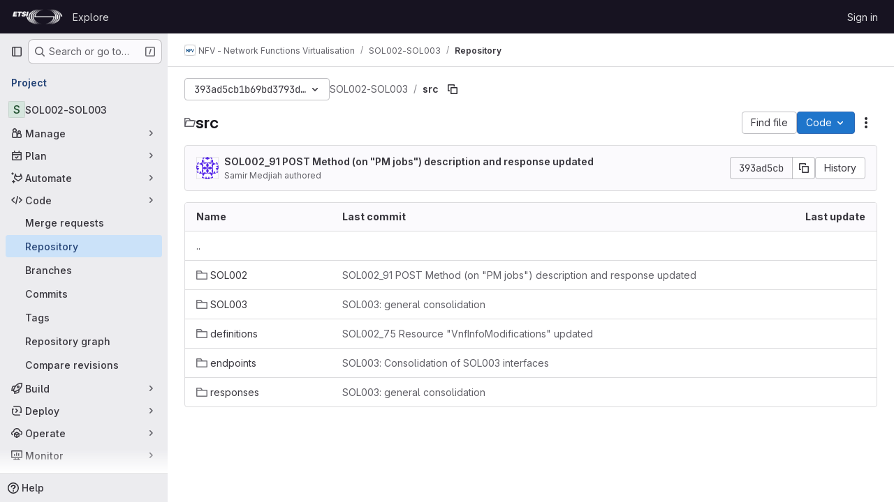

--- FILE ---
content_type: text/html; charset=utf-8
request_url: https://forge.etsi.org/rep/nfv/SOL002-SOL003/-/tree/393ad5cb1b69bd3793dd8f17333a16af47f35921/src
body_size: 11234
content:






<!DOCTYPE html>
<html class="gl-system ui-neutral with-top-bar with-header " lang="en">
<head prefix="og: http://ogp.me/ns#">
<meta charset="utf-8">
<meta content="IE=edge" http-equiv="X-UA-Compatible">
<meta content="width=device-width, initial-scale=1" name="viewport">
<title>src · 393ad5cb1b69bd3793dd8f17333a16af47f35921 · NFV - Network Functions Virtualisation / SOL002-SOL003 · GitLab</title>
<script>
//<![CDATA[
window.gon={};gon.api_version="v4";gon.default_avatar_url="https://forge.etsi.org/rep/assets/no_avatar-849f9c04a3a0d0cea2424ae97b27447dc64a7dbfae83c036c45b403392f0e8ba.png";gon.max_file_size=10;gon.asset_host=null;gon.webpack_public_path="/rep/assets/webpack/";gon.relative_url_root="/rep";gon.user_color_mode="gl-system";gon.user_color_scheme="white";gon.markdown_surround_selection=null;gon.markdown_automatic_lists=null;gon.markdown_maintain_indentation=null;gon.math_rendering_limits_enabled=true;gon.recaptcha_api_server_url="https://www.recaptcha.net/recaptcha/api.js";gon.recaptcha_sitekey=null;gon.gitlab_url="https://forge.etsi.org/rep";gon.promo_url="https://about.gitlab.com";gon.forum_url="https://forum.gitlab.com";gon.docs_url="https://docs.gitlab.com";gon.revision="270836848e7";gon.feature_category="source_code_management";gon.gitlab_logo="/rep/assets/gitlab_logo-2957169c8ef64c58616a1ac3f4fc626e8a35ce4eb3ed31bb0d873712f2a041a0.png";gon.secure=true;gon.sprite_icons="/rep/assets/icons-62cd41f10569bb5050df02409792752f47c042aa91f8d59f11b48b79e724f90d.svg";gon.sprite_file_icons="/rep/assets/file_icons/file_icons-88a95467170997d6a4052c781684c8250847147987090747773c1ee27c513c5f.svg";gon.emoji_sprites_css_path="/rep/assets/emoji_sprites-bd26211944b9d072037ec97cb138f1a52cd03ef185cd38b8d1fcc963245199a1.css";gon.emoji_backend_version=4;gon.gridstack_css_path="/rep/assets/lazy_bundles/gridstack-f42069e5c7b1542688660592b48f2cbd86e26b77030efd195d124dbd8fe64434.css";gon.test_env=false;gon.disable_animations=false;gon.suggested_label_colors={"#cc338b":"Magenta-pink","#dc143c":"Crimson","#c21e56":"Rose red","#cd5b45":"Dark coral","#ed9121":"Carrot orange","#eee600":"Titanium yellow","#009966":"Green-cyan","#8fbc8f":"Dark sea green","#6699cc":"Blue-gray","#e6e6fa":"Lavender","#9400d3":"Dark violet","#330066":"Deep violet","#36454f":"Charcoal grey","#808080":"Gray"};gon.first_day_of_week=0;gon.time_display_relative=true;gon.time_display_format=0;gon.ee=true;gon.jh=false;gon.dot_com=false;gon.uf_error_prefix="UF";gon.pat_prefix="glpat-";gon.keyboard_shortcuts_enabled=true;gon.diagramsnet_url="https://embed.diagrams.net";gon.features={"uiForOrganizations":false,"organizationSwitching":false,"findAndReplace":false,"removeMonitorMetrics":true,"workItemViewForIssues":true,"mergeRequestDashboard":true,"newProjectCreationForm":false,"workItemsClientSideBoards":false,"glqlWorkItems":false,"glqlAggregation":false,"glqlTypescript":false,"whatsNewFeaturedCarousel":true,"extensibleReferenceFilters":false,"paneledView":false,"disallowImmediateDeletion":false,"projectStudioEnabled":false,"duoChatDynamicDimension":true,"advancedContextResolver":true,"vulnerabilityReportTypeScannerFilter":true,"inlineBlame":false,"directoryCodeDropdownUpdates":true,"repositoryFileTreeBrowser":false,"repositoryLockInformation":false};gon.roadmap_epics_limit=1000;gon.licensed_features={"remoteDevelopment":false};
//]]>
</script>

<script>
//<![CDATA[
const root = document.documentElement;
if (window.matchMedia('(prefers-color-scheme: dark)').matches) {
  root.classList.add('gl-dark');
}

window.matchMedia('(prefers-color-scheme: dark)').addEventListener('change', (e) => {
  if (e.matches) {
    root.classList.add('gl-dark');
  } else {
    root.classList.remove('gl-dark');
  }
});

//]]>
</script>
<script>
//<![CDATA[
var gl = window.gl || {};
gl.startup_calls = {"/rep/nfv/SOL002-SOL003/-/refs/393ad5cb1b69bd3793dd8f17333a16af47f35921/logs_tree/src?format=json\u0026offset=0":{},"/rep/nfv/SOL002-SOL003/-/blob/393ad5cb1b69bd3793dd8f17333a16af47f35921/Readme.md?format=json\u0026viewer=rich":{}};
gl.startup_graphql_calls = [{"query":"query pathLastCommit($projectPath: ID!, $path: String, $ref: String!, $refType: RefType) {\n  project(fullPath: $projectPath) {\n    __typename\n    id\n    repository {\n      __typename\n      lastCommit(path: $path, ref: $ref, refType: $refType) {\n        __typename\n        id\n        sha\n        title\n        titleHtml\n        descriptionHtml\n        message\n        webPath\n        committerName\n        committerEmail\n        committedDate\n        authoredDate\n        authorName\n        authorEmail\n        authorGravatar\n        author {\n          __typename\n          id\n          name\n          avatarUrl\n          webPath\n        }\n        signature {\n          __typename\n          ... on GpgSignature {\n            gpgKeyPrimaryKeyid\n            verificationStatus\n          }\n          ... on X509Signature {\n            verificationStatus\n            x509Certificate {\n              id\n              subject\n              subjectKeyIdentifier\n              x509Issuer {\n                id\n                subject\n                subjectKeyIdentifier\n              }\n            }\n          }\n          ... on SshSignature {\n            verificationStatus\n            keyFingerprintSha256\n          }\n        }\n        pipelines(ref: $ref, first: 1) {\n          __typename\n          edges {\n            __typename\n            node {\n              __typename\n              id\n              detailedStatus {\n                __typename\n                id\n                detailsPath\n                icon\n                text\n              }\n            }\n          }\n        }\n      }\n    }\n  }\n}\n","variables":{"projectPath":"nfv/SOL002-SOL003","ref":"393ad5cb1b69bd3793dd8f17333a16af47f35921","path":"src","refType":null}},{"query":"query getPermissions($projectPath: ID!) {\n  project(fullPath: $projectPath) {\n    id\n    __typename\n    userPermissions {\n      __typename\n      pushCode\n      forkProject\n      createMergeRequestIn\n    }\n  }\n}\n","variables":{"projectPath":"nfv/SOL002-SOL003"}},{"query":"fragment PageInfo on PageInfo {\n  __typename\n  hasNextPage\n  hasPreviousPage\n  startCursor\n  endCursor\n}\n\nfragment TreeEntry on Entry {\n  __typename\n  id\n  sha\n  name\n  flatPath\n  type\n}\n\nquery getFiles(\n  $projectPath: ID!\n  $path: String\n  $ref: String!\n  $refType: RefType\n  $pageSize: Int!\n  $nextPageCursor: String\n) {\n  project(fullPath: $projectPath) {\n    id\n    __typename\n    repository {\n      __typename\n      tree(path: $path, ref: $ref, refType: $refType) {\n        __typename\n        trees(first: $pageSize, after: $nextPageCursor) {\n          __typename\n          edges {\n            __typename\n            node {\n              ...TreeEntry\n              webPath\n            }\n          }\n          pageInfo {\n            ...PageInfo\n          }\n        }\n        submodules(first: $pageSize, after: $nextPageCursor) {\n          __typename\n          edges {\n            __typename\n            node {\n              ...TreeEntry\n              webUrl\n              treeUrl\n            }\n          }\n          pageInfo {\n            ...PageInfo\n          }\n        }\n        blobs(first: $pageSize, after: $nextPageCursor) {\n          __typename\n          edges {\n            __typename\n            node {\n              ...TreeEntry\n              mode\n              webPath\n              lfsOid\n            }\n          }\n          pageInfo {\n            ...PageInfo\n          }\n        }\n      }\n    }\n  }\n}\n","variables":{"nextPageCursor":"","pageSize":100,"projectPath":"nfv/SOL002-SOL003","ref":"393ad5cb1b69bd3793dd8f17333a16af47f35921","path":"src","refType":null}}];

if (gl.startup_calls && window.fetch) {
  Object.keys(gl.startup_calls).forEach(apiCall => {
   gl.startup_calls[apiCall] = {
      fetchCall: fetch(apiCall, {
        // Emulate XHR for Rails AJAX request checks
        headers: {
          'X-Requested-With': 'XMLHttpRequest'
        },
        // fetch won’t send cookies in older browsers, unless you set the credentials init option.
        // We set to `same-origin` which is default value in modern browsers.
        // See https://github.com/whatwg/fetch/pull/585 for more information.
        credentials: 'same-origin'
      })
    };
  });
}
if (gl.startup_graphql_calls && window.fetch) {
  const headers = {"X-CSRF-Token":"tMegVdjJDWpJFh1KwlaaptapYwPw3ff3NvsrNl1ZeyDTX6OAbHmdJAOyIPWPIs6DDC8Fgghdi8GZ4mcvzKPXyA","x-gitlab-feature-category":"source_code_management"};
  const url = `https://forge.etsi.org/rep/api/graphql`

  const opts = {
    method: "POST",
    headers: {
      "Content-Type": "application/json",
      ...headers,
    }
  };

  gl.startup_graphql_calls = gl.startup_graphql_calls.map(call => ({
    ...call,
    fetchCall: fetch(url, {
      ...opts,
      credentials: 'same-origin',
      body: JSON.stringify(call)
    })
  }))
}


//]]>
</script>



<meta content="light dark" name="color-scheme">
<link rel="stylesheet" href="/rep/assets/application-1d952d208d723bdf3130c71408c541e737f5d985ea472b98119c5fcbade45d06.css" media="(prefers-color-scheme: light)" />
<link rel="stylesheet" href="/rep/assets/application_dark-eaac116bc0869ef40a835435348389dfa9fb14a3955dfac30643b4ac072e4e20.css" media="(prefers-color-scheme: dark)" />
<link rel="stylesheet" href="/rep/assets/page_bundles/tree-de37a87efbd3b86ea4f7b8e62b0941d57912224448e15b3bec548aaf8a08aac3.css" /><link rel="stylesheet" href="/rep/assets/page_bundles/commit_description-9e7efe20f0cef17d0606edabfad0418e9eb224aaeaa2dae32c817060fa60abcc.css" /><link rel="stylesheet" href="/rep/assets/page_bundles/projects-9af221476a8864ce1a6f12121689b12350aae0803d7d688e242bed15d497fe63.css" /><link rel="stylesheet" href="/rep/assets/page_bundles/work_items-dd1282f317752aae038ad9ba41ea791b97bc5935f9e8a307cb57754a5b80a5e1.css" /><link rel="stylesheet" href="/rep/assets/page_bundles/notes_shared-e9c90e23c973dff1f421a3e73a36e9dcfe6a577b45b06811a3efb6c2b8ac65eb.css" />
<link rel="stylesheet" href="/rep/assets/application_utilities-e3b0c44298fc1c149afbf4c8996fb92427ae41e4649b934ca495991b7852b855.css" media="(prefers-color-scheme: light)" />
<link rel="stylesheet" href="/rep/assets/application_utilities_dark-e3b0c44298fc1c149afbf4c8996fb92427ae41e4649b934ca495991b7852b855.css" media="(prefers-color-scheme: dark)" />
<link rel="stylesheet" href="/rep/assets/tailwind-651b141a530868d7418289aaa82e84407f87b69017ea240d96c07f10efa8cbdf.css" />


<link rel="stylesheet" href="/rep/assets/fonts-deb7ad1d55ca77c0172d8538d53442af63604ff490c74acc2859db295c125bdb.css" />
<link rel="stylesheet" href="/rep/assets/highlight/themes/white-f9894e9bc9414456158c25fb1a2f853ace8855b6a40b2b43001d20fb651b5512.css" media="(prefers-color-scheme: light)" />
<link rel="stylesheet" href="/rep/assets/highlight/themes/dark-67ac54fe266c37b22ddc8f582d52a80540d5747ea91a851778a772440fab2aac.css" media="(prefers-color-scheme: dark)" />

<script src="/rep/assets/webpack/runtime.68b399a8.bundle.js" defer="defer"></script>
<script src="/rep/assets/webpack/main.dd993760.chunk.js" defer="defer"></script>
<script src="/rep/assets/webpack/tracker.85adcc5f.chunk.js" defer="defer"></script>
<script>
//<![CDATA[
window.snowplowOptions = {"namespace":"gl","hostname":"forge.etsi.org:443","postPath":"/rep/-/collect_events","forceSecureTracker":true,"appId":"gitlab_sm"}

gl = window.gl || {};
gl.snowplowStandardContext = {"schema":"iglu:com.gitlab/gitlab_standard/jsonschema/1-1-7","data":{"environment":"self-managed","source":"gitlab-rails","correlation_id":"01KFWZACH3PYHF9G23J4FABA18","plan":"free","extra":{},"user_id":null,"global_user_id":null,"user_type":null,"is_gitlab_team_member":null,"namespace_id":15,"ultimate_parent_namespace_id":15,"project_id":221,"feature_enabled_by_namespace_ids":null,"realm":"self-managed","instance_id":"71e7f749-82d6-4492-874b-af810ccbc642","unique_instance_id":"8e0da3e7-61a6-5aa1-9d48-26c72f459631","host_name":"forge.etsi.org","instance_version":"18.4.1","context_generated_at":"2026-01-26T10:59:14.689Z"}}
gl.snowplowPseudonymizedPageUrl = "https://forge.etsi.org/rep/namespace15/project221/-/tree/393ad5cb1b69bd3793dd8f17333a16af47f35921/src";
gl.maskedDefaultReferrerUrl = null;
gl.ga4MeasurementId = 'G-ENFH3X7M5Y';
gl.duoEvents = ["ai_question_category","perform_completion_worker","process_gitlab_duo_question","ai_response_time","click_purchase_seats_button_group_duo_pro_home_page","default_answer","detected_high_comment_temperature","detected_repeated_high_comment_temperature","error_answer","execute_llm_method","finish_duo_workflow_execution","forced_high_temperature_commenting","i_quickactions_q","request_ask_help","request_duo_chat_response","requested_comment_temperature","retry_duo_workflow_execution","start_duo_workflow_execution","submit_gitlab_duo_question","tokens_per_embedding","tokens_per_user_request_prompt","tokens_per_user_request_response"];
gl.onlySendDuoEvents = false;


//]]>
</script>
<link rel="preload" href="/rep/assets/application_utilities-e3b0c44298fc1c149afbf4c8996fb92427ae41e4649b934ca495991b7852b855.css" as="style" type="text/css">
<link rel="preload" href="/rep/assets/application-1d952d208d723bdf3130c71408c541e737f5d985ea472b98119c5fcbade45d06.css" as="style" type="text/css">
<link rel="preload" href="/rep/assets/highlight/themes/white-f9894e9bc9414456158c25fb1a2f853ace8855b6a40b2b43001d20fb651b5512.css" as="style" type="text/css">




<script src="/rep/assets/webpack/commons-pages.groups.settings.work_items.show-super_sidebar.fbf03cc2.chunk.js" defer="defer"></script>
<script src="/rep/assets/webpack/commons-pages.search.show-super_sidebar.7b972950.chunk.js" defer="defer"></script>
<script src="/rep/assets/webpack/super_sidebar.1932d191.chunk.js" defer="defer"></script>
<script src="/rep/assets/webpack/commons-pages.projects-pages.projects.activity-pages.projects.alert_management.details-pages.project-a2aaf4a3.7d5c8704.chunk.js" defer="defer"></script>
<script src="/rep/assets/webpack/24af373d.8186bc10.chunk.js" defer="defer"></script>
<script src="/rep/assets/webpack/dbe6a049.8c51c52f.chunk.js" defer="defer"></script>
<script src="/rep/assets/webpack/commons-pages.projects.blob.show-pages.projects.show-pages.projects.snippets.edit-pages.projects.sni-42df7d4c.9149d9ff.chunk.js" defer="defer"></script>
<script src="/rep/assets/webpack/b80d5d1a.5f2c0e8d.chunk.js" defer="defer"></script>
<script src="/rep/assets/webpack/4e53015a.e3485942.chunk.js" defer="defer"></script>
<script src="/rep/assets/webpack/commons-pages.projects.blob.show-pages.projects.show-pages.projects.snippets.show-pages.projects.tre-c684fcf6.bd20a0d9.chunk.js" defer="defer"></script>
<script src="/rep/assets/webpack/137afadc.2c49fd23.chunk.js" defer="defer"></script>
<script src="/rep/assets/webpack/commons-pages.projects.blob.show-pages.projects.commits.show-pages.projects.show-pages.projects.tree.show.3501fd43.chunk.js" defer="defer"></script>
<script src="/rep/assets/webpack/commons-pages.projects.blob.show-pages.projects.get_started.show-pages.projects.show-pages.projects.tree.show.04a9931d.chunk.js" defer="defer"></script>
<script src="/rep/assets/webpack/commons-pages.projects.blob.show-pages.projects.show-pages.projects.tree.show.93774a77.chunk.js" defer="defer"></script>
<script src="/rep/assets/webpack/treeList.6792d7d0.chunk.js" defer="defer"></script>
<script src="/rep/assets/webpack/pages.projects.tree.show.e5de8720.chunk.js" defer="defer"></script>

<meta content="object" property="og:type">
<meta content="GitLab" property="og:site_name">
<meta content="src · 393ad5cb1b69bd3793dd8f17333a16af47f35921 · NFV - Network Functions Virtualisation / SOL002-SOL003 · GitLab" property="og:title">
<meta content="OpenAPI for ETSI NFV SOL002 and SOL003 - RESTful protocols specification for the Ve-Vnfm and Or-Vnfm Reference Points." property="og:description">
<meta content="https://forge.etsi.org/rep/assets/twitter_card-570ddb06edf56a2312253c5872489847a0f385112ddbcd71ccfa1570febab5d2.jpg" property="og:image">
<meta content="64" property="og:image:width">
<meta content="64" property="og:image:height">
<meta content="https://forge.etsi.org/rep/nfv/SOL002-SOL003/-/tree/393ad5cb1b69bd3793dd8f17333a16af47f35921/src" property="og:url">
<meta content="summary" property="twitter:card">
<meta content="src · 393ad5cb1b69bd3793dd8f17333a16af47f35921 · NFV - Network Functions Virtualisation / SOL002-SOL003 · GitLab" property="twitter:title">
<meta content="OpenAPI for ETSI NFV SOL002 and SOL003 - RESTful protocols specification for the Ve-Vnfm and Or-Vnfm Reference Points." property="twitter:description">
<meta content="https://forge.etsi.org/rep/assets/twitter_card-570ddb06edf56a2312253c5872489847a0f385112ddbcd71ccfa1570febab5d2.jpg" property="twitter:image">

<meta name="csrf-param" content="authenticity_token" />
<meta name="csrf-token" content="yGI7ycNWZftHrecrb957zkD6Ob30vcRpAHBJ7JpvrLuv-jgcd-b1tQ0J2pQiqi_rmnxfPAw9uF-vaQX1C5UAUw" />
<meta name="csp-nonce" />
<meta name="action-cable-url" content="/rep/-/cable" />
<link href="/rep/-/manifest.json" rel="manifest">
<link rel="icon" type="image/png" href="/rep/uploads/-/system/appearance/favicon/1/etsi-favicon.ico" id="favicon" data-original-href="/rep/uploads/-/system/appearance/favicon/1/etsi-favicon.ico" />
<link rel="apple-touch-icon" type="image/x-icon" href="/rep/assets/apple-touch-icon-b049d4bc0dd9626f31db825d61880737befc7835982586d015bded10b4435460.png" />
<link href="/rep/search/opensearch.xml" rel="search" title="Search GitLab" type="application/opensearchdescription+xml">
<link rel="alternate" type="application/atom+xml" title="SOL002-SOL003:393ad5cb1b69bd3793dd8f17333a16af47f35921 commits" href="https://forge.etsi.org/rep/nfv/SOL002-SOL003/-/commits/393ad5cb1b69bd3793dd8f17333a16af47f35921?format=atom" />




<meta content="OpenAPI for ETSI NFV SOL002 and SOL003 - RESTful protocols specification for the Ve-Vnfm and Or-Vnfm Reference Points." name="description">
<meta content="#ececef" name="theme-color">
</head>

<body class="tab-width-8 gl-browser-chrome gl-platform-mac body-fixed-scrollbar" data-group="nfv" data-group-full-path="nfv" data-namespace-id="15" data-page="projects:tree:show" data-page-type-id="393ad5cb1b69bd3793dd8f17333a16af47f35921/src" data-project="SOL002-SOL003" data-project-full-path="nfv/SOL002-SOL003" data-project-id="221" data-project-studio-available="false" data-project-studio-enabled="false">
<div id="js-tooltips-container"></div>
<div id="js-drawer-container"></div>

<script>
//<![CDATA[
gl = window.gl || {};
gl.client = {"isChrome":true,"isMac":true};


//]]>
</script>


<header class="header-logged-out" data-testid="navbar">
<a class="gl-sr-only gl-accessibility" href="#content-body">Skip to content</a>
<div class="container-fluid">
<nav aria-label="Explore GitLab" class="header-logged-out-nav gl-flex gl-gap-3 gl-justify-between">
<div class="gl-flex gl-items-center gl-gap-1">
<span class="gl-sr-only">GitLab</span>
<a title="Homepage" id="logo" class="header-logged-out-logo has-tooltip" aria-label="Homepage" data-track-label="main_navigation" data-track-action="click_gitlab_logo_link" data-track-property="navigation_top" href="/rep/"><img class="brand-header-logo lazy" alt="" data-src="/rep/uploads/-/system/appearance/header_logo/1/ETSI_Logo_BW_S_Office1.png" src="[data-uri]" />
</a></div>
<ul class="gl-list-none gl-p-0 gl-m-0 gl-flex gl-gap-3 gl-items-center gl-grow">
<li class="header-logged-out-nav-item">
<a class="" href="/rep/explore">Explore</a>
</li>
</ul>
<ul class="gl-list-none gl-p-0 gl-m-0 gl-flex gl-gap-3 gl-items-center gl-justify-end">
<li class="header-logged-out-nav-item">
<a href="/rep/users/sign_in?redirect_to_referer=yes">Sign in</a>
</li>
</ul>
</nav>
</div>
</header>

<div class="layout-page page-with-super-sidebar">
<aside class="js-super-sidebar super-sidebar super-sidebar-loading" data-command-palette="{&quot;project_files_url&quot;:&quot;/rep/nfv/SOL002-SOL003/-/files/393ad5cb1b69bd3793dd8f17333a16af47f35921?format=json&quot;,&quot;project_blob_url&quot;:&quot;/rep/nfv/SOL002-SOL003/-/blob/393ad5cb1b69bd3793dd8f17333a16af47f35921&quot;}" data-force-desktop-expanded-sidebar="" data-is-saas="false" data-root-path="/rep/" data-sidebar="{&quot;is_logged_in&quot;:false,&quot;compare_plans_url&quot;:&quot;https://about.gitlab.com/pricing&quot;,&quot;context_switcher_links&quot;:[{&quot;title&quot;:&quot;Explore&quot;,&quot;link&quot;:&quot;/rep/explore&quot;,&quot;icon&quot;:&quot;compass&quot;}],&quot;current_menu_items&quot;:[{&quot;id&quot;:&quot;project_overview&quot;,&quot;title&quot;:&quot;SOL002-SOL003&quot;,&quot;entity_id&quot;:221,&quot;link&quot;:&quot;/rep/nfv/SOL002-SOL003&quot;,&quot;link_classes&quot;:&quot;shortcuts-project&quot;,&quot;is_active&quot;:false},{&quot;id&quot;:&quot;manage_menu&quot;,&quot;title&quot;:&quot;Manage&quot;,&quot;icon&quot;:&quot;users&quot;,&quot;avatar_shape&quot;:&quot;rect&quot;,&quot;link&quot;:&quot;/rep/nfv/SOL002-SOL003/activity&quot;,&quot;is_active&quot;:false,&quot;items&quot;:[{&quot;id&quot;:&quot;activity&quot;,&quot;title&quot;:&quot;Activity&quot;,&quot;link&quot;:&quot;/rep/nfv/SOL002-SOL003/activity&quot;,&quot;link_classes&quot;:&quot;shortcuts-project-activity&quot;,&quot;is_active&quot;:false},{&quot;id&quot;:&quot;members&quot;,&quot;title&quot;:&quot;Members&quot;,&quot;link&quot;:&quot;/rep/nfv/SOL002-SOL003/-/project_members&quot;,&quot;is_active&quot;:false},{&quot;id&quot;:&quot;labels&quot;,&quot;title&quot;:&quot;Labels&quot;,&quot;link&quot;:&quot;/rep/nfv/SOL002-SOL003/-/labels&quot;,&quot;is_active&quot;:false}],&quot;separated&quot;:false},{&quot;id&quot;:&quot;plan_menu&quot;,&quot;title&quot;:&quot;Plan&quot;,&quot;icon&quot;:&quot;planning&quot;,&quot;avatar_shape&quot;:&quot;rect&quot;,&quot;link&quot;:&quot;/rep/nfv/SOL002-SOL003/-/issues&quot;,&quot;is_active&quot;:false,&quot;items&quot;:[{&quot;id&quot;:&quot;project_issue_list&quot;,&quot;title&quot;:&quot;Issues&quot;,&quot;link&quot;:&quot;/rep/nfv/SOL002-SOL003/-/issues&quot;,&quot;link_classes&quot;:&quot;shortcuts-issues has-sub-items&quot;,&quot;pill_count_field&quot;:&quot;openIssuesCount&quot;,&quot;pill_count_dynamic&quot;:false,&quot;is_active&quot;:false},{&quot;id&quot;:&quot;boards&quot;,&quot;title&quot;:&quot;Issue boards&quot;,&quot;link&quot;:&quot;/rep/nfv/SOL002-SOL003/-/boards&quot;,&quot;link_classes&quot;:&quot;shortcuts-issue-boards&quot;,&quot;is_active&quot;:false},{&quot;id&quot;:&quot;milestones&quot;,&quot;title&quot;:&quot;Milestones&quot;,&quot;link&quot;:&quot;/rep/nfv/SOL002-SOL003/-/milestones&quot;,&quot;is_active&quot;:false}],&quot;separated&quot;:false},{&quot;id&quot;:&quot;duo_agents_menu&quot;,&quot;title&quot;:&quot;Automate&quot;,&quot;icon&quot;:&quot;tanuki-ai&quot;,&quot;avatar_shape&quot;:&quot;rect&quot;,&quot;link&quot;:&quot;/rep/nfv/SOL002-SOL003/-/automate/agent-sessions&quot;,&quot;is_active&quot;:false,&quot;items&quot;:[{&quot;id&quot;:&quot;agents_runs&quot;,&quot;title&quot;:&quot;Agent sessions&quot;,&quot;link&quot;:&quot;/rep/nfv/SOL002-SOL003/-/automate/agent-sessions&quot;,&quot;is_active&quot;:false}],&quot;separated&quot;:false},{&quot;id&quot;:&quot;code_menu&quot;,&quot;title&quot;:&quot;Code&quot;,&quot;icon&quot;:&quot;code&quot;,&quot;avatar_shape&quot;:&quot;rect&quot;,&quot;link&quot;:&quot;/rep/nfv/SOL002-SOL003/-/merge_requests&quot;,&quot;is_active&quot;:true,&quot;items&quot;:[{&quot;id&quot;:&quot;project_merge_request_list&quot;,&quot;title&quot;:&quot;Merge requests&quot;,&quot;link&quot;:&quot;/rep/nfv/SOL002-SOL003/-/merge_requests&quot;,&quot;link_classes&quot;:&quot;shortcuts-merge_requests&quot;,&quot;pill_count_field&quot;:&quot;openMergeRequestsCount&quot;,&quot;pill_count_dynamic&quot;:false,&quot;is_active&quot;:false},{&quot;id&quot;:&quot;files&quot;,&quot;title&quot;:&quot;Repository&quot;,&quot;link&quot;:&quot;/rep/nfv/SOL002-SOL003/-/tree/393ad5cb1b69bd3793dd8f17333a16af47f35921&quot;,&quot;link_classes&quot;:&quot;shortcuts-tree&quot;,&quot;is_active&quot;:true},{&quot;id&quot;:&quot;branches&quot;,&quot;title&quot;:&quot;Branches&quot;,&quot;link&quot;:&quot;/rep/nfv/SOL002-SOL003/-/branches&quot;,&quot;is_active&quot;:false},{&quot;id&quot;:&quot;commits&quot;,&quot;title&quot;:&quot;Commits&quot;,&quot;link&quot;:&quot;/rep/nfv/SOL002-SOL003/-/commits/393ad5cb1b69bd3793dd8f17333a16af47f35921&quot;,&quot;link_classes&quot;:&quot;shortcuts-commits&quot;,&quot;is_active&quot;:false},{&quot;id&quot;:&quot;tags&quot;,&quot;title&quot;:&quot;Tags&quot;,&quot;link&quot;:&quot;/rep/nfv/SOL002-SOL003/-/tags&quot;,&quot;is_active&quot;:false},{&quot;id&quot;:&quot;graphs&quot;,&quot;title&quot;:&quot;Repository graph&quot;,&quot;link&quot;:&quot;/rep/nfv/SOL002-SOL003/-/network/393ad5cb1b69bd3793dd8f17333a16af47f35921&quot;,&quot;link_classes&quot;:&quot;shortcuts-network&quot;,&quot;is_active&quot;:false},{&quot;id&quot;:&quot;compare&quot;,&quot;title&quot;:&quot;Compare revisions&quot;,&quot;link&quot;:&quot;/rep/nfv/SOL002-SOL003/-/compare?from=master\u0026to=393ad5cb1b69bd3793dd8f17333a16af47f35921&quot;,&quot;is_active&quot;:false}],&quot;separated&quot;:false},{&quot;id&quot;:&quot;build_menu&quot;,&quot;title&quot;:&quot;Build&quot;,&quot;icon&quot;:&quot;rocket&quot;,&quot;avatar_shape&quot;:&quot;rect&quot;,&quot;link&quot;:&quot;/rep/nfv/SOL002-SOL003/-/pipelines&quot;,&quot;is_active&quot;:false,&quot;items&quot;:[{&quot;id&quot;:&quot;pipelines&quot;,&quot;title&quot;:&quot;Pipelines&quot;,&quot;link&quot;:&quot;/rep/nfv/SOL002-SOL003/-/pipelines&quot;,&quot;link_classes&quot;:&quot;shortcuts-pipelines&quot;,&quot;is_active&quot;:false},{&quot;id&quot;:&quot;jobs&quot;,&quot;title&quot;:&quot;Jobs&quot;,&quot;link&quot;:&quot;/rep/nfv/SOL002-SOL003/-/jobs&quot;,&quot;link_classes&quot;:&quot;shortcuts-builds&quot;,&quot;is_active&quot;:false},{&quot;id&quot;:&quot;pipeline_schedules&quot;,&quot;title&quot;:&quot;Pipeline schedules&quot;,&quot;link&quot;:&quot;/rep/nfv/SOL002-SOL003/-/pipeline_schedules&quot;,&quot;link_classes&quot;:&quot;shortcuts-builds&quot;,&quot;is_active&quot;:false},{&quot;id&quot;:&quot;artifacts&quot;,&quot;title&quot;:&quot;Artifacts&quot;,&quot;link&quot;:&quot;/rep/nfv/SOL002-SOL003/-/artifacts&quot;,&quot;link_classes&quot;:&quot;shortcuts-builds&quot;,&quot;is_active&quot;:false}],&quot;separated&quot;:false},{&quot;id&quot;:&quot;deploy_menu&quot;,&quot;title&quot;:&quot;Deploy&quot;,&quot;icon&quot;:&quot;deployments&quot;,&quot;avatar_shape&quot;:&quot;rect&quot;,&quot;link&quot;:&quot;/rep/nfv/SOL002-SOL003/-/releases&quot;,&quot;is_active&quot;:false,&quot;items&quot;:[{&quot;id&quot;:&quot;releases&quot;,&quot;title&quot;:&quot;Releases&quot;,&quot;link&quot;:&quot;/rep/nfv/SOL002-SOL003/-/releases&quot;,&quot;link_classes&quot;:&quot;shortcuts-deployments-releases&quot;,&quot;is_active&quot;:false},{&quot;id&quot;:&quot;container_registry&quot;,&quot;title&quot;:&quot;Container registry&quot;,&quot;link&quot;:&quot;/rep/nfv/SOL002-SOL003/container_registry&quot;,&quot;is_active&quot;:false},{&quot;id&quot;:&quot;model_registry&quot;,&quot;title&quot;:&quot;Model registry&quot;,&quot;link&quot;:&quot;/rep/nfv/SOL002-SOL003/-/ml/models&quot;,&quot;is_active&quot;:false}],&quot;separated&quot;:false},{&quot;id&quot;:&quot;operations_menu&quot;,&quot;title&quot;:&quot;Operate&quot;,&quot;icon&quot;:&quot;cloud-pod&quot;,&quot;avatar_shape&quot;:&quot;rect&quot;,&quot;link&quot;:&quot;/rep/nfv/SOL002-SOL003/-/environments&quot;,&quot;is_active&quot;:false,&quot;items&quot;:[{&quot;id&quot;:&quot;environments&quot;,&quot;title&quot;:&quot;Environments&quot;,&quot;link&quot;:&quot;/rep/nfv/SOL002-SOL003/-/environments&quot;,&quot;link_classes&quot;:&quot;shortcuts-environments&quot;,&quot;is_active&quot;:false}],&quot;separated&quot;:false},{&quot;id&quot;:&quot;monitor_menu&quot;,&quot;title&quot;:&quot;Monitor&quot;,&quot;icon&quot;:&quot;monitor&quot;,&quot;avatar_shape&quot;:&quot;rect&quot;,&quot;link&quot;:&quot;/rep/nfv/SOL002-SOL003/-/incidents&quot;,&quot;is_active&quot;:false,&quot;items&quot;:[{&quot;id&quot;:&quot;incidents&quot;,&quot;title&quot;:&quot;Incidents&quot;,&quot;link&quot;:&quot;/rep/nfv/SOL002-SOL003/-/incidents&quot;,&quot;is_active&quot;:false}],&quot;separated&quot;:false},{&quot;id&quot;:&quot;analyze_menu&quot;,&quot;title&quot;:&quot;Analyze&quot;,&quot;icon&quot;:&quot;chart&quot;,&quot;avatar_shape&quot;:&quot;rect&quot;,&quot;link&quot;:&quot;/rep/nfv/SOL002-SOL003/-/value_stream_analytics&quot;,&quot;is_active&quot;:false,&quot;items&quot;:[{&quot;id&quot;:&quot;cycle_analytics&quot;,&quot;title&quot;:&quot;Value stream analytics&quot;,&quot;link&quot;:&quot;/rep/nfv/SOL002-SOL003/-/value_stream_analytics&quot;,&quot;link_classes&quot;:&quot;shortcuts-project-cycle-analytics&quot;,&quot;is_active&quot;:false},{&quot;id&quot;:&quot;contributors&quot;,&quot;title&quot;:&quot;Contributor analytics&quot;,&quot;link&quot;:&quot;/rep/nfv/SOL002-SOL003/-/graphs/393ad5cb1b69bd3793dd8f17333a16af47f35921&quot;,&quot;is_active&quot;:false},{&quot;id&quot;:&quot;ci_cd_analytics&quot;,&quot;title&quot;:&quot;CI/CD analytics&quot;,&quot;link&quot;:&quot;/rep/nfv/SOL002-SOL003/-/pipelines/charts&quot;,&quot;is_active&quot;:false},{&quot;id&quot;:&quot;repository_analytics&quot;,&quot;title&quot;:&quot;Repository analytics&quot;,&quot;link&quot;:&quot;/rep/nfv/SOL002-SOL003/-/graphs/393ad5cb1b69bd3793dd8f17333a16af47f35921/charts&quot;,&quot;link_classes&quot;:&quot;shortcuts-repository-charts&quot;,&quot;is_active&quot;:false},{&quot;id&quot;:&quot;model_experiments&quot;,&quot;title&quot;:&quot;Model experiments&quot;,&quot;link&quot;:&quot;/rep/nfv/SOL002-SOL003/-/ml/experiments&quot;,&quot;is_active&quot;:false}],&quot;separated&quot;:false}],&quot;current_context_header&quot;:&quot;Project&quot;,&quot;support_path&quot;:&quot;https://about.gitlab.com/get-help/&quot;,&quot;docs_path&quot;:&quot;/rep/help/docs&quot;,&quot;display_whats_new&quot;:false,&quot;show_version_check&quot;:null,&quot;search&quot;:{&quot;search_path&quot;:&quot;/rep/search&quot;,&quot;issues_path&quot;:&quot;/rep/dashboard/issues&quot;,&quot;mr_path&quot;:&quot;/rep/dashboard/merge_requests&quot;,&quot;autocomplete_path&quot;:&quot;/rep/search/autocomplete&quot;,&quot;settings_path&quot;:&quot;/rep/search/settings&quot;,&quot;search_context&quot;:{&quot;group&quot;:{&quot;id&quot;:15,&quot;name&quot;:&quot;NFV - Network Functions Virtualisation&quot;,&quot;full_name&quot;:&quot;NFV - Network Functions Virtualisation&quot;},&quot;group_metadata&quot;:{&quot;issues_path&quot;:&quot;/rep/groups/nfv/-/issues&quot;,&quot;mr_path&quot;:&quot;/rep/groups/nfv/-/merge_requests&quot;},&quot;project&quot;:{&quot;id&quot;:221,&quot;name&quot;:&quot;SOL002-SOL003&quot;},&quot;project_metadata&quot;:{&quot;mr_path&quot;:&quot;/rep/nfv/SOL002-SOL003/-/merge_requests&quot;,&quot;issues_path&quot;:&quot;/rep/nfv/SOL002-SOL003/-/issues&quot;},&quot;code_search&quot;:true,&quot;ref&quot;:&quot;393ad5cb1b69bd3793dd8f17333a16af47f35921&quot;,&quot;scope&quot;:null,&quot;for_snippets&quot;:null}},&quot;panel_type&quot;:&quot;project&quot;,&quot;shortcut_links&quot;:[{&quot;title&quot;:&quot;Snippets&quot;,&quot;href&quot;:&quot;/rep/explore/snippets&quot;,&quot;css_class&quot;:&quot;dashboard-shortcuts-snippets&quot;},{&quot;title&quot;:&quot;Groups&quot;,&quot;href&quot;:&quot;/rep/explore/groups&quot;,&quot;css_class&quot;:&quot;dashboard-shortcuts-groups&quot;},{&quot;title&quot;:&quot;Projects&quot;,&quot;href&quot;:&quot;/rep/explore/projects/starred&quot;,&quot;css_class&quot;:&quot;dashboard-shortcuts-projects&quot;}],&quot;terms&quot;:null}"></aside>


<div class="content-wrapper">
<div class="broadcast-wrapper">



</div>
<div class="alert-wrapper alert-wrapper-top-space gl-flex gl-flex-col gl-gap-3 container-fluid container-limited">






























</div>

<div class="top-bar-fixed container-fluid" data-testid="top-bar">
<div class="top-bar-container gl-flex gl-items-center gl-gap-2">
<div class="gl-grow gl-basis-0 gl-flex gl-items-center gl-justify-start gl-gap-3">
<button class="gl-button btn btn-icon btn-md btn-default btn-default-tertiary js-super-sidebar-toggle-expand super-sidebar-toggle -gl-ml-3" aria-controls="super-sidebar" aria-expanded="false" aria-label="Primary navigation sidebar" type="button"><svg class="s16 gl-icon gl-button-icon " data-testid="sidebar-icon"><use href="/rep/assets/icons-62cd41f10569bb5050df02409792752f47c042aa91f8d59f11b48b79e724f90d.svg#sidebar"></use></svg>

</button>
<script type="application/ld+json">
{"@context":"https://schema.org","@type":"BreadcrumbList","itemListElement":[{"@type":"ListItem","position":1,"name":"NFV - Network Functions Virtualisation","item":"https://forge.etsi.org/rep/nfv"},{"@type":"ListItem","position":2,"name":"SOL002-SOL003","item":"https://forge.etsi.org/rep/nfv/SOL002-SOL003"},{"@type":"ListItem","position":3,"name":"Repository","item":"https://forge.etsi.org/rep/nfv/SOL002-SOL003/-/tree/393ad5cb1b69bd3793dd8f17333a16af47f35921/src"}]}


</script>
<div data-testid="breadcrumb-links" id="js-vue-page-breadcrumbs-wrapper">
<div data-breadcrumbs-json="[{&quot;text&quot;:&quot;NFV - Network Functions Virtualisation&quot;,&quot;href&quot;:&quot;/rep/nfv&quot;,&quot;avatarPath&quot;:&quot;/rep/uploads/-/system/group/avatar/15/NFV-logo-small.png&quot;},{&quot;text&quot;:&quot;SOL002-SOL003&quot;,&quot;href&quot;:&quot;/rep/nfv/SOL002-SOL003&quot;,&quot;avatarPath&quot;:null},{&quot;text&quot;:&quot;Repository&quot;,&quot;href&quot;:&quot;/rep/nfv/SOL002-SOL003/-/tree/393ad5cb1b69bd3793dd8f17333a16af47f35921/src&quot;,&quot;avatarPath&quot;:null}]" id="js-vue-page-breadcrumbs"></div>
<div id="js-injected-page-breadcrumbs"></div>
<div id="js-page-breadcrumbs-extra"></div>
</div>


</div>
</div>
</div>

<div class="container-fluid container-limited project-highlight-puc">
<main class="content" id="content-body" itemscope itemtype="http://schema.org/SoftwareSourceCode">
<div class="flash-container flash-container-page sticky" data-testid="flash-container">
<div id="js-global-alerts"></div>
</div>







<div class="tree-holder gl-clearfix js-per-page gl-mt-5" data-blame-per-page="1000" id="tree-holder">
<div data-breadcrumbs-can-collaborate="false" data-breadcrumbs-can-edit-tree="false" data-breadcrumbs-can-push-code="false" data-breadcrumbs-can-push-to-branch="false" data-breadcrumbs-new-blob-path="/rep/nfv/SOL002-SOL003/-/new/393ad5cb1b69bd3793dd8f17333a16af47f35921" data-breadcrumbs-new-branch-path="/rep/nfv/SOL002-SOL003/-/branches/new" data-breadcrumbs-new-dir-path="/rep/nfv/SOL002-SOL003/-/create_dir/393ad5cb1b69bd3793dd8f17333a16af47f35921" data-breadcrumbs-new-tag-path="/rep/nfv/SOL002-SOL003/-/tags/new" data-breadcrumbs-upload-path="/rep/nfv/SOL002-SOL003/-/create/393ad5cb1b69bd3793dd8f17333a16af47f35921" data-compare-path="/rep/nfv/SOL002-SOL003/-/compare?from=master&amp;to=393ad5cb1b69bd3793dd8f17333a16af47f35921" data-download-links="[{&quot;text&quot;:&quot;zip&quot;,&quot;path&quot;:&quot;/rep/nfv/SOL002-SOL003/-/archive/393ad5cb1b69bd3793dd8f17333a16af47f35921/SOL002-SOL003-393ad5cb1b69bd3793dd8f17333a16af47f35921.zip&quot;},{&quot;text&quot;:&quot;tar.gz&quot;,&quot;path&quot;:&quot;/rep/nfv/SOL002-SOL003/-/archive/393ad5cb1b69bd3793dd8f17333a16af47f35921/SOL002-SOL003-393ad5cb1b69bd3793dd8f17333a16af47f35921.tar.gz&quot;},{&quot;text&quot;:&quot;tar.bz2&quot;,&quot;path&quot;:&quot;/rep/nfv/SOL002-SOL003/-/archive/393ad5cb1b69bd3793dd8f17333a16af47f35921/SOL002-SOL003-393ad5cb1b69bd3793dd8f17333a16af47f35921.tar.bz2&quot;},{&quot;text&quot;:&quot;tar&quot;,&quot;path&quot;:&quot;/rep/nfv/SOL002-SOL003/-/archive/393ad5cb1b69bd3793dd8f17333a16af47f35921/SOL002-SOL003-393ad5cb1b69bd3793dd8f17333a16af47f35921.tar&quot;}]" data-escaped-ref="393ad5cb1b69bd3793dd8f17333a16af47f35921" data-http-url="https://forge.etsi.org/rep/nfv/SOL002-SOL003.git" data-kerberos-url="" data-new-workspace-path="/-/remote_development/workspaces/new" data-organization-id="1" data-project-id="221" data-project-path="nfv/SOL002-SOL003" data-project-root-path="/rep/nfv/SOL002-SOL003" data-ref="393ad5cb1b69bd3793dd8f17333a16af47f35921" data-ref-type="" data-root-ref="master" data-ssh-url="ssh://git@forge.etsi.org:29419/nfv/SOL002-SOL003.git" data-web-ide-button-default-branch="master" data-web-ide-button-options="{&quot;project_path&quot;:&quot;nfv/SOL002-SOL003&quot;,&quot;ref&quot;:&quot;393ad5cb1b69bd3793dd8f17333a16af47f35921&quot;,&quot;is_fork&quot;:false,&quot;needs_to_fork&quot;:true,&quot;gitpod_enabled&quot;:false,&quot;is_blob&quot;:false,&quot;show_edit_button&quot;:false,&quot;show_web_ide_button&quot;:false,&quot;show_gitpod_button&quot;:false,&quot;show_pipeline_editor_button&quot;:false,&quot;web_ide_url&quot;:&quot;/rep/-/ide/project/nfv/SOL002-SOL003/edit/393ad5cb1b69bd3793dd8f17333a16af47f35921/-/src&quot;,&quot;edit_url&quot;:&quot;&quot;,&quot;pipeline_editor_url&quot;:&quot;/rep/nfv/SOL002-SOL003/-/ci/editor?branch_name=393ad5cb1b69bd3793dd8f17333a16af47f35921&quot;,&quot;gitpod_url&quot;:&quot;&quot;,&quot;user_preferences_gitpod_path&quot;:&quot;/rep/-/profile/preferences#user_gitpod_enabled&quot;,&quot;user_profile_enable_gitpod_path&quot;:&quot;/rep/-/user_settings/profile?user%5Bgitpod_enabled%5D=true&quot;,&quot;project_id&quot;:221,&quot;new_workspace_path&quot;:&quot;/-/remote_development/workspaces/new&quot;,&quot;organization_id&quot;:1,&quot;fork_path&quot;:&quot;/rep/nfv/SOL002-SOL003/-/forks/new&quot;,&quot;fork_modal_id&quot;:null}" data-xcode-url="" id="js-repository-blob-header-app"></div>
<div class="info-well project-last-commit gl-mt-5">
<div class="gl-flex gl-items-center gl-justify-center gl-m-auto gl-min-h-9 @lg/panel:gl-min-h-[4.5rem]" data-history-link="/rep/nfv/SOL002-SOL003/-/commits/393ad5cb1b69bd3793dd8f17333a16af47f35921" data-ref-type="" id="js-last-commit">
<div class="gl-spinner-container" role="status"><span aria-hidden class="gl-spinner gl-spinner-md gl-spinner-dark !gl-align-text-bottom"></span><span class="gl-sr-only !gl-absolute">Loading</span>
</div>
</div>
</div>
<div data-escaped-ref="393ad5cb1b69bd3793dd8f17333a16af47f35921" data-explain-code-available="false" data-full-name="NFV - Network Functions Virtualisation / SOL002-SOL003" data-has-revs-file="false" data-path-locks-available="false" data-path-locks-toggle="/rep/nfv/SOL002-SOL003/path_locks/toggle" data-project-path="nfv/SOL002-SOL003" data-project-short-path="SOL002-SOL003" data-ref="393ad5cb1b69bd3793dd8f17333a16af47f35921" data-resource-id="gid://gitlab/Project/221" data-user-id="" id="js-tree-list"></div>

</div>

<script>
//<![CDATA[
  window.gl = window.gl || {};
  window.gl.webIDEPath = '/rep/-/ide/project/nfv/SOL002-SOL003/edit/393ad5cb1b69bd3793dd8f17333a16af47f35921/-/src'


//]]>
</script>
<div data-ambiguous="false" data-ref="393ad5cb1b69bd3793dd8f17333a16af47f35921" id="js-ambiguous-ref-modal"></div>

</main>
</div>


</div>
</div>


<script>
//<![CDATA[
if ('loading' in HTMLImageElement.prototype) {
  document.querySelectorAll('img.lazy').forEach(img => {
    img.loading = 'lazy';
    let imgUrl = img.dataset.src;
    // Only adding width + height for avatars for now
    if (imgUrl.indexOf('/avatar/') > -1 && imgUrl.indexOf('?') === -1) {
      const targetWidth = img.getAttribute('width') || img.width;
      imgUrl += `?width=${targetWidth}`;
    }
    img.src = imgUrl;
    img.removeAttribute('data-src');
    img.classList.remove('lazy');
    img.classList.add('js-lazy-loaded');
    img.dataset.testid = 'js-lazy-loaded-content';
  });
}

//]]>
</script>
<script>
//<![CDATA[
gl = window.gl || {};
gl.experiments = {};


//]]>
</script>

</body>
</html>



--- FILE ---
content_type: text/javascript; charset=utf-8
request_url: https://forge.etsi.org/rep/assets/webpack/commons-pages.projects.blob.show-pages.projects.commits.show-pages.projects.show-pages.projects.tree.show.3501fd43.chunk.js
body_size: 19981
content:
(this.webpackJsonp=this.webpackJsonp||[]).push([["commons-pages.projects.blob.show-pages.projects.commits.show-pages.projects.show-pages.projects.tree.show","50922876"],{"0a87":function(e,t,n){"use strict";n.d(t,"e",(function(){return a})),n.d(t,"h",(function(){return o})),n.d(t,"f",(function(){return s})),n.d(t,"a",(function(){return u})),n.d(t,"b",(function(){return c})),n.d(t,"j",(function(){return l})),n.d(t,"k",(function(){return d})),n.d(t,"c",(function(){return f})),n.d(t,"g",(function(){return h})),n.d(t,"l",(function(){return p})),n.d(t,"i",(function(){return m})),n.d(t,"d",(function(){return v}));var r=n("GuZl"),i=n("/lV4");const a="REF_TYPE_BRANCHES",o="REF_TYPE_TAGS",s="REF_TYPE_COMMITS",u=Object.freeze([a,o,s]),c="heads",l="tags",d="tag",f="branch",h="ref_type",p="x-total",m=r.h,v=Object.freeze({defaultLabelText:Object(i.a)("default"),dropdownHeader:Object(i.a)("Select Git revision"),searchPlaceholder:Object(i.a)("Search by Git revision"),noResultsWithQuery:Object(i.a)('No matching results for "%{query}"'),noResults:Object(i.a)("No matching results"),branchesErrorMessage:Object(i.a)("An error occurred while fetching branches. Retry the search."),tagsErrorMessage:Object(i.a)("An error occurred while fetching tags. Retry the search."),commitsErrorMessage:Object(i.a)("An error occurred while fetching commits. Retry the search."),selected:Object(i.a)("Selected"),branches:Object(i.a)("Branches"),tags:Object(i.a)("Tags"),commits:Object(i.a)("Commits"),noRefSelected:Object(i.a)("No ref selected"),totalCountLabel:Object(i.i)("TotalRefCountIndicator|1000+")})},"2o4f":function(e,t,n){"use strict";n.d(t,"b",(function(){return i})),n.d(t,"a",(function(){return a}));n("lFMf"),n("gOHk"),n("c9hT");var r=n("3twG");function i(e,t){const n=e.match(/^refs\/(heads|tags)\/(.+)/)||[],[,r=null,i=e]=n,a={...t.query};r?a.ref_type=r.toLowerCase():delete a.ref_type;return{path:`/${encodeURI(i).replace(/#/g,"%23")}/${t.params.path||""}`,query:a}}function a(e,t,n){const i=new URL(window.location.href),a=i.pathname;let o,s=null,u="/-/tree",c=n;const l=n.match(/^refs\/(heads|tags)\/(.+)/);l&&([,s,c]=l),s?i.searchParams.set("ref_type",s.toLowerCase()):i.searchParams.delete("ref_type");const d=function(e){return new RegExp(`(/-/(blob|tree|commits)|/blob)/${e}/?(.*)`)}(t).exec(a);return d&&([,u,,o]=d),i.pathname=Object(r.A)(e,u,encodeURI(c).replace(/#/g,"%23"),o),i.toString()}},Fbrt:function(e,t,n){"use strict";n("3UXl"),n("iyoE");var r=n("9/Bc"),i=n("2TqH"),a=n("AxB5"),o=n("Q5rj"),s=n("zIFf"),u=n("/lV4"),c=n("bUk/"),l=n.n(c),d=n("aN3Q"),f=n.n(d),h=n("w0fo"),p=n("NTbY"),m=n("8Igx"),v=n("7F3p"),g=n("ygVz"),b=n("d85j"),y=n("HTBS"),k=n("GM3o"),S=n("i1dK"),R={name:"MergeRequestListItem",components:{GlIcon:b.a,GlAvatar:y.a,GlAvatarsInline:k.a},directives:{GlTooltip:s.a},props:{mergeRequest:{type:Object,required:!0}},computed:{formattedTime(){return Object(S.b)().format(this.mergeRequest.createdAt)},assignees(){var e;const t=null===(e=this.mergeRequest.assignees)||void 0===e?void 0:e.nodes;return t.length?t:[this.mergeRequest.author]},assigneesBadgeSrOnlyText(){return Object(u.h)("%d additional assignee","%d additional assignees",this.assignees.length-this.$options.MAX_VISIBLE_ASSIGNEES)}},MAX_VISIBLE_ASSIGNEES:3},w=n("tBpV"),_=Object(w.a)(R,(function(){var e=this,t=e._self._c;return t("div",{staticClass:"gl-flex"},[t("div",{staticClass:"gl-flex"},[t("gl-icon",{staticClass:"gl-mr-3 gl-flex-shrink-0",attrs:{name:"merge-request"}}),e._v(" "),t("div",{staticClass:"gl-flex-grow"},[t("div",{staticClass:"gl-mb-1 gl-mr-2 gl-line-clamp-2"},[e._v("\n        "+e._s(e.mergeRequest.title)+"\n      ")]),e._v(" "),t("span",{staticClass:"gl-text-sm gl-text-secondary"},[e._v("\n        "+e._s(e.s__("OpenMrBadge|Opened"))+" "),t("time",{domProps:{textContent:e._s(e.formattedTime)}})])])],1),e._v(" "),t("div",{staticClass:"gl-ml-auto"},[t("gl-avatars-inline",{attrs:{avatars:e.assignees,collapsed:!0,"avatar-size":24,"max-visible":e.$options.MAX_VISIBLE_ASSIGNEES,"badge-sr-only-text":e.assigneesBadgeSrOnlyText},scopedSlots:e._u([{key:"avatar",fn:function({avatar:e}){return[t("gl-avatar",{directives:[{name:"gl-tooltip",rawName:"v-gl-tooltip"}],attrs:{size:24,src:e.avatarUrl,alt:e.name,title:e.name}})]}}])})],1)])}),[],!1,null,null,null).exports;var E={components:{GlBadge:r.a,GlDisclosureDropdown:i.a,GlDisclosureDropdownItem:a.a,GlSkeletonLoader:o.a,MergeRequestListItem:_},directives:{GlTooltip:s.a},mixins:[g.a.mixin()],props:{projectPath:{type:String,required:!0},blobPath:{type:String,required:!0},currentRef:{type:String,required:!0}},data:()=>({openMrsCount:null,openMrs:[],isDropdownOpen:!1}),computed:{badgeTitle:()=>Object(u.i)("OpenMrBadge|Open merge requests created in the past 30 days that target this branch and modify this file."),openMRsCountText(){return Object(u.j)(Object(u.i)("OpenMrBadge|%{count} Open"),{count:this.openMrsCount})},createdAfter(){const e=Object(h.M)(new Date,29,{utc:!0});return Object(p.d)(e,"yyyy-mm-dd HH:MM:ss Z",!0)},isLoading(){return this.$apollo.queries.loading},showBadge(){return!this.isLoading&&this.openMrsCount>0},queryVariables(){return{projectPath:this.projectPath,targetBranch:[this.currentRef],blobPath:this.blobPath,createdAfter:this.createdAfter}}},apollo:{openMrsCount:{query:l.a,variables(){return this.queryVariables},update:({project:{mergeRequests:{count:e}={}}={}}={})=>e,result(){this.openMrsCount>0&&this.trackEvent("render_recent_mrs_for_file_on_branch_badge",{value:this.openMrsCount})},error(e){Object(m.a)("Failed to fetch merge request count. See exception details for more information.",e),v.b(e)}},openMrs:{query:f.a,variables(){return this.queryVariables},skip(){return!this.isDropdownOpen},update:function(e){var t;return(null==e||null===(t=e.project)||void 0===t||null===(t=t.mergeRequests)||void 0===t||null===(t=t.nodes)||void 0===t?void 0:t.map((function(e){return{...e,text:e.title,href:e.webUrl}})))||[]},error(e){Object(m.a)("Failed to fetch merge requests. See exception details for more information.",e),v.b(e)}}}},C=Object(w.a)(E,(function(){var e=this,t=e._self._c;return e.showBadge?t("gl-disclosure-dropdown",{attrs:{"aria-label":e.openMRsCountText,"fluid-width":!0,loading:e.isLoading,placement:"bottom-end"},on:{shown:function(t){e.isDropdownOpen=!0},hidden:function(t){e.isDropdownOpen=!1}},scopedSlots:e._u([{key:"toggle",fn:function(){return[t("button",{staticClass:"gl-rounded-pill gl-border-none gl-bg-transparent gl-p-0 gl-leading-0",attrs:{"data-event-tracking":"click_dropdown_showing_recent_mrs_for_file_on_branch","data-event-value":e.openMrsCount}},[t("gl-badge",{directives:[{name:"gl-tooltip",rawName:"v-gl-tooltip"}],staticClass:"gl-h-full",attrs:{"data-testid":"open-mr-badge",variant:"success",icon:"merge-request",title:e.badgeTitle,"aria-label":e.badgeTitle,tag:"a"}},[e._v("\n        "+e._s(e.openMRsCountText)+"\n      ")])],1)]},proxy:!0},{key:"header",fn:function(){return[t("div",{staticClass:"gl-border-b-1 gl-border-default gl-p-4 gl-font-bold gl-border-b-solid"},[e._v("\n      "+e._s(e.s__("OpenMrBadge|Open merge requests"))+"\n      "),t("gl-badge",[e._v(e._s(e.openMrsCount))])],1)]},proxy:!0}],null,!1,3747400744)},[e._v(" "),e._v(" "),!e.openMrs.length||e.isLoading?t("div",{staticClass:"gl-w-34 gl-px-5 gl-py-3 md:gl-w-48"},[t("gl-skeleton-loader",{attrs:{height:15}},[t("rect",{attrs:{width:"250",height:"15",rx:"4"}})])],1):t("ul",{staticClass:"gl-m-0 gl-w-34 gl-p-0 md:gl-w-48"},e._l(e.openMrs,(function(n){return t("gl-disclosure-dropdown-item",{key:n.iid,attrs:{item:n},scopedSlots:e._u([{key:"list-item",fn:function(){return[t("merge-request-list-item",{attrs:{"merge-request":n}})]},proxy:!0}],null,!0)})})),1)]):e._e()}),[],!1,null,null,null);t.a=C.exports},HFsG:function(e,t,n){"use strict";n.d(t,"a",(function(){return w}));var r={};n.r(r),n.d(r,"setEnabledRefTypes",(function(){return c})),n.d(r,"setParams",(function(){return l})),n.d(r,"setUseSymbolicRefNames",(function(){return d})),n.d(r,"setProjectId",(function(){return f})),n.d(r,"setSelectedRef",(function(){return h})),n.d(r,"search",(function(){return p})),n.d(r,"searchBranches",(function(){return m})),n.d(r,"searchTags",(function(){return v})),n.d(r,"searchCommits",(function(){return g}));var i={};n.r(i),n.d(i,"isQueryPossiblyASha",(function(){return b})),n.d(i,"isLoading",(function(){return y}));var a=n("ewH8"),o=n("yi8e"),s=n("qPgm"),u=n("0a87");const c=function({commit:e},t){return e("SET_ENABLED_REF_TYPES",t)},l=function({commit:e},t){return e("SET_PARAMS",t)},d=function({commit:e},t){return e("SET_USE_SYMBOLIC_REF_NAMES",t)},f=function({commit:e},t){return e("SET_PROJECT_ID",t)},h=function({commit:e},t){return e("SET_SELECTED_REF",t)},p=function({state:e,dispatch:t,commit:n},r){n("SET_QUERY",r);const i=function(n,r){e.enabledRefTypes.includes(n)&&t(r)};i(u.e,"searchBranches"),i(u.h,"searchTags"),i(u.f,"searchCommits")},m=function({commit:e,state:t}){e("REQUEST_START"),s.b.branches(t.projectId,t.query,t.params).then((function(t){e("RECEIVE_BRANCHES_SUCCESS",t)})).catch((function(t){e("RECEIVE_BRANCHES_ERROR",t)})).finally((function(){e("REQUEST_FINISH")}))},v=function({commit:e,state:t}){e("REQUEST_START"),s.b.tags(t.projectId,t.query).then((function(t){e("RECEIVE_TAGS_SUCCESS",t)})).catch((function(t){e("RECEIVE_TAGS_ERROR",t)})).finally((function(){e("REQUEST_FINISH")}))},g=function({commit:e,state:t,getters:n}){n.isQueryPossiblyASha?(e("REQUEST_START"),s.b.commit(t.projectId,t.query).then((function(t){e("RECEIVE_COMMITS_SUCCESS",t)})).catch((function(t){e("RECEIVE_COMMITS_ERROR",t)})).finally((function(){e("REQUEST_FINISH")}))):e("RESET_COMMIT_MATCHES")},b=function({query:e}){return/^[0-9a-f]{4,40}$/i.test(e)},y=function({requestCount:e}){return e>0};n("3UXl"),n("iyoE");var k=n("NmEs"),S=n("QwBj"),R={SET_ENABLED_REF_TYPES(e,t){e.enabledRefTypes=t},SET_USE_SYMBOLIC_REF_NAMES(e,t){e.useSymbolicRefNames=t},SET_PARAMS(e,t){e.params=t},SET_PROJECT_ID(e,t){e.projectId=t},SET_SELECTED_REF(e,t){e.selectedRef=t},SET_QUERY(e,t){e.query=t},REQUEST_START(e){e.requestCount+=1},REQUEST_FINISH(e){e.requestCount-=1},RECEIVE_BRANCHES_SUCCESS(e,t){e.matches.branches={list:Object(k.g)(t.data).map((function(t){return{name:t.name,value:e.useSymbolicRefNames?"refs/heads/"+t.name:void 0,default:t.default,protected:t.protected}})),totalCount:parseInt(t.headers[u.l],10),error:null}},RECEIVE_BRANCHES_ERROR(e,t){e.matches.branches={list:[],totalCount:0,error:t}},RECEIVE_TAGS_SUCCESS(e,t){e.matches.tags={list:Object(k.g)(t.data).map((function(t){return{name:t.name,value:e.useSymbolicRefNames?"refs/tags/"+t.name:void 0,protected:t.protected}})),totalCount:parseInt(t.headers[u.l],10),error:null}},RECEIVE_TAGS_ERROR(e,t){e.matches.tags={list:[],totalCount:0,error:t}},RECEIVE_COMMITS_SUCCESS(e,t){const n=Object(k.g)(t.data);e.matches.commits={list:[{name:n.shortId,value:n.id,subtitle:n.title}],totalCount:1,error:null}},RECEIVE_COMMITS_ERROR(e,t){var n;e.matches.commits={list:[],totalCount:0,error:(null===(n=t.response)||void 0===n?void 0:n.status)!==S.h?t:null}},RESET_COMMIT_MATCHES(e){e.matches.commits={list:[],totalCount:0,error:null}}};a.default.use(o.b);t.b=function(){return new o.b.Store({actions:r,getters:i,mutations:R,state:{enabledRefTypes:[],projectId:null,query:"",matches:{branches:{list:[],totalCount:0,error:null},tags:{list:[],totalCount:0,error:null},commits:{list:[],totalCount:0,error:null}},selectedRef:null,params:null,requestCount:0}})};const w=function(){return{namespaced:!0,actions:r,getters:i,mutations:R,state:{enabledRefTypes:[],projectId:null,query:"",matches:{branches:{list:[],totalCount:0,error:null},tags:{list:[],totalCount:0,error:null},commits:{list:[],totalCount:0,error:null}},selectedRef:null,params:null,requestCount:0}}}},QwBj:function(e,t,n){"use strict";n.d(t,"a",(function(){return r})),n.d(t,"j",(function(){return i})),n.d(t,"d",(function(){return a})),n.d(t,"i",(function(){return o})),n.d(t,"b",(function(){return s})),n.d(t,"m",(function(){return u})),n.d(t,"e",(function(){return c})),n.d(t,"h",(function(){return l})),n.d(t,"c",(function(){return d})),n.d(t,"f",(function(){return f})),n.d(t,"k",(function(){return h})),n.d(t,"n",(function(){return p})),n.d(t,"l",(function(){return m})),n.d(t,"g",(function(){return v})),n.d(t,"o",(function(){return g}));const r=0,i=200,a=201,o=204,s=400,u=401,c=403,l=404,d=409,f=410,h=413,p=422,m=429,v=500,g=[i,a,202,203,o,205,206,207,208,226]},aN3Q:function(e,t,n){var r={kind:"Document",definitions:[{kind:"OperationDefinition",operation:"query",name:{kind:"Name",value:"getOpenMrsForBlobPath"},variableDefinitions:[{kind:"VariableDefinition",variable:{kind:"Variable",name:{kind:"Name",value:"projectPath"}},type:{kind:"NonNullType",type:{kind:"NamedType",name:{kind:"Name",value:"ID"}}},directives:[]},{kind:"VariableDefinition",variable:{kind:"Variable",name:{kind:"Name",value:"targetBranch"}},type:{kind:"ListType",type:{kind:"NonNullType",type:{kind:"NamedType",name:{kind:"Name",value:"String"}}}},directives:[]},{kind:"VariableDefinition",variable:{kind:"Variable",name:{kind:"Name",value:"blobPath"}},type:{kind:"NonNullType",type:{kind:"NamedType",name:{kind:"Name",value:"String"}}},directives:[]},{kind:"VariableDefinition",variable:{kind:"Variable",name:{kind:"Name",value:"createdAfter"}},type:{kind:"NonNullType",type:{kind:"NamedType",name:{kind:"Name",value:"Time"}}},directives:[]}],directives:[],selectionSet:{kind:"SelectionSet",selections:[{kind:"Field",name:{kind:"Name",value:"project"},arguments:[{kind:"Argument",name:{kind:"Name",value:"fullPath"},value:{kind:"Variable",name:{kind:"Name",value:"projectPath"}}}],directives:[],selectionSet:{kind:"SelectionSet",selections:[{kind:"Field",name:{kind:"Name",value:"id"},arguments:[],directives:[]},{kind:"Field",name:{kind:"Name",value:"mergeRequests"},arguments:[{kind:"Argument",name:{kind:"Name",value:"state"},value:{kind:"EnumValue",value:"opened"}},{kind:"Argument",name:{kind:"Name",value:"targetBranches"},value:{kind:"Variable",name:{kind:"Name",value:"targetBranch"}}},{kind:"Argument",name:{kind:"Name",value:"blobPath"},value:{kind:"Variable",name:{kind:"Name",value:"blobPath"}}},{kind:"Argument",name:{kind:"Name",value:"createdAfter"},value:{kind:"Variable",name:{kind:"Name",value:"createdAfter"}}}],directives:[],selectionSet:{kind:"SelectionSet",selections:[{kind:"Field",name:{kind:"Name",value:"nodes"},arguments:[],directives:[],selectionSet:{kind:"SelectionSet",selections:[{kind:"Field",name:{kind:"Name",value:"id"},arguments:[],directives:[]},{kind:"Field",name:{kind:"Name",value:"iid"},arguments:[],directives:[]},{kind:"Field",name:{kind:"Name",value:"title"},arguments:[],directives:[]},{kind:"Field",name:{kind:"Name",value:"webUrl"},arguments:[],directives:[]},{kind:"Field",name:{kind:"Name",value:"createdAt"},arguments:[],directives:[]},{kind:"Field",name:{kind:"Name",value:"author"},arguments:[],directives:[],selectionSet:{kind:"SelectionSet",selections:[{kind:"FragmentSpread",name:{kind:"Name",value:"User"},directives:[]}]}},{kind:"Field",name:{kind:"Name",value:"assignees"},arguments:[],directives:[],selectionSet:{kind:"SelectionSet",selections:[{kind:"Field",name:{kind:"Name",value:"nodes"},arguments:[],directives:[],selectionSet:{kind:"SelectionSet",selections:[{kind:"FragmentSpread",name:{kind:"Name",value:"User"},directives:[]}]}}]}},{kind:"Field",name:{kind:"Name",value:"project"},arguments:[],directives:[],selectionSet:{kind:"SelectionSet",selections:[{kind:"Field",name:{kind:"Name",value:"id"},arguments:[],directives:[]},{kind:"Field",name:{kind:"Name",value:"fullPath"},arguments:[],directives:[]}]}},{kind:"Field",name:{kind:"Name",value:"sourceBranch"},arguments:[],directives:[]}]}},{kind:"Field",name:{kind:"Name",value:"count"},arguments:[],directives:[]}]}}]}}]}}],loc:{start:0,end:692}};r.loc.source={body:'#import "~/graphql_shared/fragments/user.fragment.graphql"\n\nquery getOpenMrsForBlobPath(\n  $projectPath: ID!\n  $targetBranch: [String!]\n  $blobPath: String!\n  $createdAfter: Time!\n) {\n  project(fullPath: $projectPath) {\n    id\n    mergeRequests(\n      state: opened\n      targetBranches: $targetBranch\n      blobPath: $blobPath\n      createdAfter: $createdAfter\n    ) {\n      nodes {\n        id\n        iid\n        title\n        webUrl\n        createdAt\n        author {\n          ...User\n        }\n        assignees {\n          nodes {\n            ...User\n          }\n        }\n        project {\n          id\n          fullPath\n        }\n        sourceBranch\n      }\n      count\n    }\n  }\n}\n',name:"GraphQL request",locationOffset:{line:1,column:1}};var i={};r.definitions=r.definitions.concat(n("aBoS").definitions.filter((function(e){if("FragmentDefinition"!==e.kind)return!0;var t=e.name.value;return!i[t]&&(i[t]=!0,!0)})));var a={};function o(e,t){for(var n=0;n<e.definitions.length;n++){var r=e.definitions[n];if(r.name&&r.name.value==t)return r}}r.definitions.forEach((function(e){if(e.name){var t=new Set;!function e(t,n){if("FragmentSpread"===t.kind)n.add(t.name.value);else if("VariableDefinition"===t.kind){var r=t.type;"NamedType"===r.kind&&n.add(r.name.value)}t.selectionSet&&t.selectionSet.selections.forEach((function(t){e(t,n)})),t.variableDefinitions&&t.variableDefinitions.forEach((function(t){e(t,n)})),t.definitions&&t.definitions.forEach((function(t){e(t,n)}))}(e,t),a[e.name.value]=t}})),e.exports=r,e.exports.getOpenMrsForBlobPath=function(e,t){var n={kind:e.kind,definitions:[o(e,t)]};e.hasOwnProperty("loc")&&(n.loc=e.loc);var r=a[t]||new Set,i=new Set,s=new Set;for(r.forEach((function(e){s.add(e)}));s.size>0;){var u=s;s=new Set,u.forEach((function(e){i.has(e)||(i.add(e),(a[e]||new Set).forEach((function(e){s.add(e)})))}))}return i.forEach((function(t){var r=o(e,t);r&&n.definitions.push(r)})),n}(r,"getOpenMrsForBlobPath")},b4aW:function(e,t,n){"use strict";var r=n("ewH8"),i=n("NmEs"),a=n("3twG"),o=(n("lFMf"),n("gOHk"),n("c9hT"),n("Oxu3")),s=n("CbCZ"),u=n("dIEn"),c=n("/lV4"),l=n("0a87"),d={i18n:{title:Object(c.i)("AmbiguousRef|Which reference do you want to view?"),description:Object(c.j)(Object(c.i)("AmbiguousRef|There is a branch and a tag with the same name of %{ref}.")),secondaryDescription:Object(c.i)("AmbiguousRef|Which reference would you like to view?"),viewTagButton:Object(c.i)("AmbiguousRef|View tag"),viewBranchButton:Object(c.i)("AmbiguousRef|View branch")},tagRefType:l.j,branchRefType:l.b,components:{GlModal:o.a,GlButton:s.a,GlSprintf:u.a},props:{refName:{type:String,required:!0}},mounted(){this.$refs.ambiguousRefModal.show()},methods:{navigate(e){const t=new URL(window.location.href);t.searchParams.set(l.g,e),Object(a.T)(t.toString())}}},f=n("tBpV"),h=Object(f.a)(d,(function(){var e=this,t=e._self._c;return t("gl-modal",{ref:"ambiguousRefModal",attrs:{"modal-id":"ambiguous-ref",title:e.$options.i18n.title},on:{primary:e.navigate},scopedSlots:e._u([{key:"modal-footer",fn:function(){return[t("gl-button",{attrs:{category:"secondary",variant:"confirm","data-testid":"view-tag-btn"},on:{click:function(){return e.navigate(e.$options.tagRefType)}}},[e._v(e._s(e.$options.i18n.viewTagButton))]),e._v(" "),t("gl-button",{attrs:{category:"secondary",variant:"confirm","data-testid":"view-branch-btn"},on:{click:function(){return e.navigate(e.$options.branchRefType)}}},[e._v(e._s(e.$options.i18n.viewBranchButton))])]},proxy:!0}])},[t("p",{staticClass:"gl-mb-0"},[t("gl-sprintf",{attrs:{message:e.$options.i18n.description},scopedSlots:e._u([{key:"ref",fn:function(){return[t("code",[e._v(e._s(e.refName))])]},proxy:!0}])})],1),e._v(" "),t("p",[e._v("\n    "+e._s(e.$options.i18n.secondaryDescription)+"\n  ")])])}),[],!1,null,null,null).exports;t.a=function(e=document.querySelector("#js-ambiguous-ref-modal")){const t=Object(a.s)(l.g),n=t===l.j||t===l.b;if(!e||n||!Object(i.I)(e.dataset.ambiguous))return!1;const{ref:o}=e.dataset;return new r.default({el:e,render:e=>e(h,{props:{refName:o}})})}},"bUk/":function(e,t){var n={kind:"Document",definitions:[{kind:"OperationDefinition",operation:"query",name:{kind:"Name",value:"getOpenMrCountForBlobPath"},variableDefinitions:[{kind:"VariableDefinition",variable:{kind:"Variable",name:{kind:"Name",value:"projectPath"}},type:{kind:"NonNullType",type:{kind:"NamedType",name:{kind:"Name",value:"ID"}}},directives:[]},{kind:"VariableDefinition",variable:{kind:"Variable",name:{kind:"Name",value:"targetBranch"}},type:{kind:"ListType",type:{kind:"NonNullType",type:{kind:"NamedType",name:{kind:"Name",value:"String"}}}},directives:[]},{kind:"VariableDefinition",variable:{kind:"Variable",name:{kind:"Name",value:"blobPath"}},type:{kind:"NonNullType",type:{kind:"NamedType",name:{kind:"Name",value:"String"}}},directives:[]},{kind:"VariableDefinition",variable:{kind:"Variable",name:{kind:"Name",value:"createdAfter"}},type:{kind:"NonNullType",type:{kind:"NamedType",name:{kind:"Name",value:"Time"}}},directives:[]}],directives:[],selectionSet:{kind:"SelectionSet",selections:[{kind:"Field",name:{kind:"Name",value:"project"},arguments:[{kind:"Argument",name:{kind:"Name",value:"fullPath"},value:{kind:"Variable",name:{kind:"Name",value:"projectPath"}}}],directives:[],selectionSet:{kind:"SelectionSet",selections:[{kind:"Field",name:{kind:"Name",value:"id"},arguments:[],directives:[]},{kind:"Field",name:{kind:"Name",value:"mergeRequests"},arguments:[{kind:"Argument",name:{kind:"Name",value:"state"},value:{kind:"EnumValue",value:"opened"}},{kind:"Argument",name:{kind:"Name",value:"targetBranches"},value:{kind:"Variable",name:{kind:"Name",value:"targetBranch"}}},{kind:"Argument",name:{kind:"Name",value:"blobPath"},value:{kind:"Variable",name:{kind:"Name",value:"blobPath"}}},{kind:"Argument",name:{kind:"Name",value:"createdAfter"},value:{kind:"Variable",name:{kind:"Name",value:"createdAfter"}}}],directives:[],selectionSet:{kind:"SelectionSet",selections:[{kind:"Field",name:{kind:"Name",value:"count"},arguments:[],directives:[]}]}}]}}]}}],loc:{start:0,end:338}};n.loc.source={body:"query getOpenMrCountForBlobPath(\n  $projectPath: ID!\n  $targetBranch: [String!]\n  $blobPath: String!\n  $createdAfter: Time!\n) {\n  project(fullPath: $projectPath) {\n    id\n    mergeRequests(\n      state: opened\n      targetBranches: $targetBranch\n      blobPath: $blobPath\n      createdAfter: $createdAfter\n    ) {\n      count\n    }\n  }\n}\n",name:"GraphQL request",locationOffset:{line:1,column:1}};var r={};function i(e,t){for(var n=0;n<e.definitions.length;n++){var r=e.definitions[n];if(r.name&&r.name.value==t)return r}}n.definitions.forEach((function(e){if(e.name){var t=new Set;!function e(t,n){if("FragmentSpread"===t.kind)n.add(t.name.value);else if("VariableDefinition"===t.kind){var r=t.type;"NamedType"===r.kind&&n.add(r.name.value)}t.selectionSet&&t.selectionSet.selections.forEach((function(t){e(t,n)})),t.variableDefinitions&&t.variableDefinitions.forEach((function(t){e(t,n)})),t.definitions&&t.definitions.forEach((function(t){e(t,n)}))}(e,t),r[e.name.value]=t}})),e.exports=n,e.exports.getOpenMrCountForBlobPath=function(e,t){var n={kind:e.kind,definitions:[i(e,t)]};e.hasOwnProperty("loc")&&(n.loc=e.loc);var a=r[t]||new Set,o=new Set,s=new Set;for(a.forEach((function(e){s.add(e)}));s.size>0;){var u=s;s=new Set,u.forEach((function(e){o.has(e)||(o.add(e),(r[e]||new Set).forEach((function(e){s.add(e)})))}))}return o.forEach((function(t){var r=i(e,t);r&&n.definitions.push(r)})),n}(n,"getOpenMrCountForBlobPath")},lOtA:function(e,t,n){"use strict";n("eJ0a");var r=n("P/Kr"),i=n.n(r),a=n("Tmea"),o=n.n(a),s=(n("LdIe"),n("z6RN"),n("PTOk"),n("dHQd"),n("yoDG"),n("KeS/"),n("tWNI"),n("8d6S"),n("VwWG"),n("IYHS"),n("rIA9"),n("MViX"),n("zglm"),n("GDOA"),n("hlbI"),n("a0mT"),n("u3H1"),n("ta8/"),n("IKCR"),n("nmTw"),n("W2kU"),n("58fc"),n("7dtT"),n("Rhav"),n("uhEP"),n("eppl"),n("B++/"),n("47t/"),n("v2fZ"),n("9/Bc")),u=n("d85j"),c=n("93nq"),l=n("zIFf"),d=n("yi8e"),f=n("/lV4"),h=n("yPtd"),p=n("udiD"),m=n("0a87"),v=n("HFsG");n("3UXl"),n("iyoE"),n("UezY"),n("hG7+");function g(e){return e.map((function(e){return{text:e.name,value:e.value||e.name,protected:e.protected,default:e.default}}))}var b={name:"RefSelector",components:{GlBadge:s.a,GlIcon:u.a,GlCollapsibleListbox:c.a,ProtectedBadge:h.a},directives:{GlTooltip:l.a},inheritAttrs:!1,props:{disabled:{type:Boolean,required:!1,default:!1},enabledRefTypes:{type:Array,required:!1,default:function(){return m.a},validator:function(e){return i()(e)&&e.length>0&&e.every((function(e){return m.a.includes(e)}))&&e.length===new Set(e).size}},value:{type:String,required:!1,default:""},queryParams:{type:Object,required:!1,default:function(){}},projectId:{type:String,required:!0},translations:{type:Object,required:!1,default:function(){return{}}},useSymbolicRefNames:{type:Boolean,required:!1,default:!1},state:{type:Boolean,required:!1,default:!0},name:{type:String,required:!1,default:""},toggleButtonClass:{type:[String,Object,Array],required:!1,default:null},defaultBranch:{type:String,required:!1,default:null}},data:()=>({query:""}),computed:{...Object(d.f)({matches:function(e){return e.matches},lastQuery:function(e){return e.query},selectedRef:function(e){return e.selectedRef},params:function(e){return e.params}}),...Object(d.d)(["isLoading","isQueryPossiblyASha"]),i18n(){return{...m.d,...this.translations}},listBoxItems(){var e=this;const{branches:t,tags:n,commits:r}=this;let i;if(this.selectedRef){const t=!this.query&&{name:this.selectedRefForDisplay,value:this.selectedRef};i=this.branches.find((function(t){var n;return(null!==(n=t.value)&&void 0!==n?n:t.name)===e.selectedRef}))||this.tags.find((function(t){var n;return(null!==(n=t.value)&&void 0!==n?n:t.name)===e.selectedRef}))||this.commits.find((function(t){var n;return(null!==(n=t.value)&&void 0!==n?n:t.name)===e.selectedRef}))||t}const a=t.find((function(t){return t.name===e.defaultBranch}));return this.defaultBranch&&!a&&t.push({name:this.defaultBranch,value:this.defaultBranch,default:!0}),function({branches:e,tags:t,commits:n,selectedRef:r}){const i=[],a=function(e,t,n=!0){if(!e)return;const a=n&&r?e.filter((function(e){return e.name!==r.name})):e;null!=a&&a.length&&i.push({text:t,options:g(a).sort((function(e,t){return Boolean(t.default)-Boolean(e.default)}))})};return r&&a([r],m.d.selected,!1),a(e,m.d.branches),a(t,m.d.tags),a(n,m.d.commits),i}({branches:t,tags:n,commits:r,selectedRef:i})},branches(){return this.enabledRefTypes.includes(m.e)?this.matches.branches.list:[]},tags(){return this.enabledRefTypes.includes(m.h)?this.matches.tags.list:[]},commits(){return this.enabledRefTypes.includes(m.f)?this.matches.commits.list:[]},extendedToggleButtonClass(){const e=[{"!gl-shadow-inner-1-red-500":!this.state,"gl-font-monospace":Boolean(this.selectedRef)},"gl-mb-0"];return Array.isArray(this.toggleButtonClass)?e.push(...this.toggleButtonClass):e.push(this.toggleButtonClass),e},footerSlotProps(){return{isLoading:this.isLoading,matches:this.matches,query:this.lastQuery}},errors(){return function(e,t,n){const r=[];return e&&e.error&&r.push(m.d.branchesErrorMessage),t&&t.error&&r.push(m.d.tagsErrorMessage),n&&n.error&&r.push(m.d.commitsErrorMessage),r}(this.matches.branches,this.matches.tags,this.matches.commits)},selectedRefForDisplay(){return this.useSymbolicRefNames&&this.selectedRef?this.selectedRef.replace(/^refs\/(tags|heads)\//,""):this.selectedRef},buttonText(){return this.selectedRefForDisplay||this.i18n.noRefSelected},noResultsMessage(){return this.lastQuery?Object(f.j)(this.i18n.noResultsWithQuery,{query:this.lastQuery}):this.i18n.noResults},dropdownIcon(){let e;return this.selectedRef.includes("refs/"+m.j)?e=m.k:this.selectedRef.includes("refs/"+m.b)&&(e=m.c),e}},watch:{value:{immediate:!0,handler(){this.value!==this.selectedRef&&this.setSelectedRef(this.value)}}},beforeCreate(){this.$store=Object(v.b)()},created(){var e=this;this.debouncedSearch=o()(this.search,m.i),this.setProjectId(this.projectId),this.setParams(this.queryParams),this.$watch("enabledRefTypes",(function(){e.setEnabledRefTypes(e.enabledRefTypes),e.search()}),{immediate:!0}),this.$watch("useSymbolicRefNames",(function(){return e.setUseSymbolicRefNames(e.useSymbolicRefNames)}),{immediate:!0})},methods:{...Object(d.c)(["setEnabledRefTypes","setUseSymbolicRefNames","setParams","setProjectId","setSelectedRef"]),...Object(d.c)({storeSearch:"search"}),onSearchBoxInput(e=""){this.query=null==e?void 0:e.trim(),this.debouncedSearch()},selectRef(e){this.disabled||(this.setSelectedRef(e),this.$emit("input",this.selectedRef))},search(){this.storeSearch(this.query)},totalCountText(e){return e>999?this.i18n.totalCountLabel:""+e},isSelectedGroup(e){return e===this.i18n.selected},onCopyToClipboard(){this.selectedRef.startsWith("refs/"+m.j)?Object(p.default)(Object(f.a)("Tag name copied to clipboard.")):Object(p.default)(Object(f.a)("Branch name copied to clipboard."))}}},y=n("tBpV"),k=Object(y.a)(b,(function(){var e=this,t=e._self._c;return t("div",[t("gl-collapsible-listbox",e._g(e._b({staticClass:"ref-selector gl-w-full",attrs:{block:"",searchable:"",selected:e.selectedRef,"header-text":e.i18n.dropdownHeader,items:e.listBoxItems,"no-results-text":e.noResultsMessage,searching:e.isLoading,"search-placeholder":e.i18n.searchPlaceholder,"toggle-class":e.extendedToggleButtonClass,"toggle-text":e.buttonText,icon:e.dropdownIcon,disabled:e.disabled},on:{hidden:function(t){return e.$emit("hide")},search:e.onSearchBoxInput,select:e.selectRef},scopedSlots:e._u([{key:"group-label",fn:function({group:n}){return[t("div",{staticClass:"gl-flex gl-items-center gl-justify-between gl-pb-1"},[t("div",[e._v("\n          "+e._s(n.text)+"\n          "),e.isSelectedGroup(n.text)?e._e():t("gl-badge",{attrs:{"data-testid":"count"}},[e._v(e._s(e.totalCountText(n.options.length)))])],1),e._v(" "),e.isSelectedGroup(n.text)&&e.selectedRef?t("div",{directives:[{name:"gl-tooltip",rawName:"v-gl-tooltip.hover.focus.click.html",value:{placement:"left",boundary:"scrollParent"},expression:"{\n            placement: 'left',\n            boundary: 'scrollParent',\n          }",modifiers:{hover:!0,focus:!0,click:!0,html:!0}}],staticClass:"gl-mr-3 gl-cursor-pointer",attrs:{title:e.__("Copy selected ref"),"data-testid":"clipboard","data-clipboard-text":e.selectedRefForDisplay},on:{click:e.onCopyToClipboard}},[t("gl-icon",{attrs:{name:"copy-to-clipboard"}})],1):e._e()])]}},{key:"list-item",fn:function({item:n}){return[e._v("\n      "+e._s(n.text)+"\n      "),n.default?t("gl-badge",{attrs:{variant:"info"}},[e._v(e._s(e.i18n.defaultLabelText))]):e._e(),e._v(" "),n.protected?t("protected-badge"):e._e()]}},{key:"footer",fn:function(){return[e._t("footer",null,null,e.footerSlotProps),e._v(" "),e._l(e.errors,(function(n){return t("div",{key:n,staticClass:"gl-mx-4 gl-my-3 gl-flex gl-items-start gl-text-danger",attrs:{"data-testid":"red-selector-error-list"}},[t("gl-icon",{staticClass:"gl-mr-2 gl-mt-2 gl-shrink-0",attrs:{name:"error"}}),e._v(" "),t("span",[e._v(e._s(n))])],1)}))]},proxy:!0}],null,!0)},"gl-collapsible-listbox",e.$attrs,!1),e.$listeners)),e._v(" "),e.name?t("input",{attrs:{"data-testid":"selected-ref-form-field",type:"hidden",name:e.name},domProps:{value:e.selectedRef}}):e._e()],1)}),[],!1,null,null,null);t.a=k.exports},lRsd:function(e,t,n){"use strict";function r(e,t){for(var n in t)e[n]=t[n];return e}n.d(t,"a",(function(){return Ge}));var i=/[!'()*]/g,a=function(e){return"%"+e.charCodeAt(0).toString(16)},o=/%2C/g,s=function(e){return encodeURIComponent(e).replace(i,a).replace(o,",")};function u(e){try{return decodeURIComponent(e)}catch(e){0}return e}var c=function(e){return null==e||"object"==typeof e?e:String(e)};function l(e){var t={};return(e=e.trim().replace(/^(\?|#|&)/,""))?(e.split("&").forEach((function(e){var n=e.replace(/\+/g," ").split("="),r=u(n.shift()),i=n.length>0?u(n.join("=")):null;void 0===t[r]?t[r]=i:Array.isArray(t[r])?t[r].push(i):t[r]=[t[r],i]})),t):t}function d(e){var t=e?Object.keys(e).map((function(t){var n=e[t];if(void 0===n)return"";if(null===n)return s(t);if(Array.isArray(n)){var r=[];return n.forEach((function(e){void 0!==e&&(null===e?r.push(s(t)):r.push(s(t)+"="+s(e)))})),r.join("&")}return s(t)+"="+s(n)})).filter((function(e){return e.length>0})).join("&"):null;return t?"?"+t:""}var f=/\/?$/;function h(e,t,n,r){var i=r&&r.options.stringifyQuery,a=t.query||{};try{a=p(a)}catch(e){}var o={name:t.name||e&&e.name,meta:e&&e.meta||{},path:t.path||"/",hash:t.hash||"",query:a,params:t.params||{},fullPath:g(t,i),matched:e?v(e):[]};return n&&(o.redirectedFrom=g(n,i)),Object.freeze(o)}function p(e){if(Array.isArray(e))return e.map(p);if(e&&"object"==typeof e){var t={};for(var n in e)t[n]=p(e[n]);return t}return e}var m=h(null,{path:"/"});function v(e){for(var t=[];e;)t.unshift(e),e=e.parent;return t}function g(e,t){var n=e.path,r=e.query;void 0===r&&(r={});var i=e.hash;return void 0===i&&(i=""),(n||"/")+(t||d)(r)+i}function b(e,t,n){return t===m?e===t:!!t&&(e.path&&t.path?e.path.replace(f,"")===t.path.replace(f,"")&&(n||e.hash===t.hash&&y(e.query,t.query)):!(!e.name||!t.name)&&(e.name===t.name&&(n||e.hash===t.hash&&y(e.query,t.query)&&y(e.params,t.params))))}function y(e,t){if(void 0===e&&(e={}),void 0===t&&(t={}),!e||!t)return e===t;var n=Object.keys(e).sort(),r=Object.keys(t).sort();return n.length===r.length&&n.every((function(n,i){var a=e[n];if(r[i]!==n)return!1;var o=t[n];return null==a||null==o?a===o:"object"==typeof a&&"object"==typeof o?y(a,o):String(a)===String(o)}))}function k(e){for(var t=0;t<e.matched.length;t++){var n=e.matched[t];for(var r in n.instances){var i=n.instances[r],a=n.enteredCbs[r];if(i&&a){delete n.enteredCbs[r];for(var o=0;o<a.length;o++)i._isBeingDestroyed||a[o](i)}}}}var S={name:"RouterView",functional:!0,props:{name:{type:String,default:"default"}},render:function(e,t){var n=t.props,i=t.children,a=t.parent,o=t.data;o.routerView=!0;for(var s=a.$createElement,u=n.name,c=a.$route,l=a._routerViewCache||(a._routerViewCache={}),d=0,f=!1;a&&a._routerRoot!==a;){var h=a.$vnode?a.$vnode.data:{};h.routerView&&d++,h.keepAlive&&a._directInactive&&a._inactive&&(f=!0),a=a.$parent}if(o.routerViewDepth=d,f){var p=l[u],m=p&&p.component;return m?(p.configProps&&R(m,o,p.route,p.configProps),s(m,o,i)):s()}var v=c.matched[d],g=v&&v.components[u];if(!v||!g)return l[u]=null,s();l[u]={component:g},o.registerRouteInstance=function(e,t){var n=v.instances[u];(t&&n!==e||!t&&n===e)&&(v.instances[u]=t)},(o.hook||(o.hook={})).prepatch=function(e,t){v.instances[u]=t.componentInstance},o.hook.init=function(e){e.data.keepAlive&&e.componentInstance&&e.componentInstance!==v.instances[u]&&(v.instances[u]=e.componentInstance),k(c)};var b=v.props&&v.props[u];return b&&(r(l[u],{route:c,configProps:b}),R(g,o,c,b)),s(g,o,i)}};function R(e,t,n,i){var a=t.props=function(e,t){switch(typeof t){case"undefined":return;case"object":return t;case"function":return t(e);case"boolean":return t?e.params:void 0;default:0}}(n,i);if(a){a=t.props=r({},a);var o=t.attrs=t.attrs||{};for(var s in a)e.props&&s in e.props||(o[s]=a[s],delete a[s])}}function w(e,t,n){var r=e.charAt(0);if("/"===r)return e;if("?"===r||"#"===r)return t+e;var i=t.split("/");n&&i[i.length-1]||i.pop();for(var a=e.replace(/^\//,"").split("/"),o=0;o<a.length;o++){var s=a[o];".."===s?i.pop():"."!==s&&i.push(s)}return""!==i[0]&&i.unshift(""),i.join("/")}function _(e){return e.replace(/\/(?:\s*\/)+/g,"/")}var E=Array.isArray||function(e){return"[object Array]"==Object.prototype.toString.call(e)},C=L,T=N,O=function(e,t){return I(N(e,t),t)},x=I,j=F,A=new RegExp(["(\\\\.)","([\\/.])?(?:(?:\\:(\\w+)(?:\\(((?:\\\\.|[^\\\\()])+)\\))?|\\(((?:\\\\.|[^\\\\()])+)\\))([+*?])?|(\\*))"].join("|"),"g");function N(e,t){for(var n,r=[],i=0,a=0,o="",s=t&&t.delimiter||"/";null!=(n=A.exec(e));){var u=n[0],c=n[1],l=n.index;if(o+=e.slice(a,l),a=l+u.length,c)o+=c[1];else{var d=e[a],f=n[2],h=n[3],p=n[4],m=n[5],v=n[6],g=n[7];o&&(r.push(o),o="");var b=null!=f&&null!=d&&d!==f,y="+"===v||"*"===v,k="?"===v||"*"===v,S=n[2]||s,R=p||m;r.push({name:h||i++,prefix:f||"",delimiter:S,optional:k,repeat:y,partial:b,asterisk:!!g,pattern:R?q(R):g?".*":"[^"+P(S)+"]+?"})}}return a<e.length&&(o+=e.substr(a)),o&&r.push(o),r}function B(e){return encodeURI(e).replace(/[\/?#]/g,(function(e){return"%"+e.charCodeAt(0).toString(16).toUpperCase()}))}function I(e,t){for(var n=new Array(e.length),r=0;r<e.length;r++)"object"==typeof e[r]&&(n[r]=new RegExp("^(?:"+e[r].pattern+")$",$(t)));return function(t,r){for(var i="",a=t||{},o=(r||{}).pretty?B:encodeURIComponent,s=0;s<e.length;s++){var u=e[s];if("string"!=typeof u){var c,l=a[u.name];if(null==l){if(u.optional){u.partial&&(i+=u.prefix);continue}throw new TypeError('Expected "'+u.name+'" to be defined')}if(E(l)){if(!u.repeat)throw new TypeError('Expected "'+u.name+'" to not repeat, but received `'+JSON.stringify(l)+"`");if(0===l.length){if(u.optional)continue;throw new TypeError('Expected "'+u.name+'" to not be empty')}for(var d=0;d<l.length;d++){if(c=o(l[d]),!n[s].test(c))throw new TypeError('Expected all "'+u.name+'" to match "'+u.pattern+'", but received `'+JSON.stringify(c)+"`");i+=(0===d?u.prefix:u.delimiter)+c}}else{if(c=u.asterisk?encodeURI(l).replace(/[?#]/g,(function(e){return"%"+e.charCodeAt(0).toString(16).toUpperCase()})):o(l),!n[s].test(c))throw new TypeError('Expected "'+u.name+'" to match "'+u.pattern+'", but received "'+c+'"');i+=u.prefix+c}}else i+=u}return i}}function P(e){return e.replace(/([.+*?=^!:${}()[\]|\/\\])/g,"\\$1")}function q(e){return e.replace(/([=!:$\/()])/g,"\\$1")}function M(e,t){return e.keys=t,e}function $(e){return e&&e.sensitive?"":"i"}function F(e,t,n){E(t)||(n=t||n,t=[]);for(var r=(n=n||{}).strict,i=!1!==n.end,a="",o=0;o<e.length;o++){var s=e[o];if("string"==typeof s)a+=P(s);else{var u=P(s.prefix),c="(?:"+s.pattern+")";t.push(s),s.repeat&&(c+="(?:"+u+c+")*"),a+=c=s.optional?s.partial?u+"("+c+")?":"(?:"+u+"("+c+"))?":u+"("+c+")"}}var l=P(n.delimiter||"/"),d=a.slice(-l.length)===l;return r||(a=(d?a.slice(0,-l.length):a)+"(?:"+l+"(?=$))?"),a+=i?"$":r&&d?"":"(?="+l+"|$)",M(new RegExp("^"+a,$(n)),t)}function L(e,t,n){return E(t)||(n=t||n,t=[]),n=n||{},e instanceof RegExp?function(e,t){var n=e.source.match(/\((?!\?)/g);if(n)for(var r=0;r<n.length;r++)t.push({name:r,prefix:null,delimiter:null,optional:!1,repeat:!1,partial:!1,asterisk:!1,pattern:null});return M(e,t)}(e,t):E(e)?function(e,t,n){for(var r=[],i=0;i<e.length;i++)r.push(L(e[i],t,n).source);return M(new RegExp("(?:"+r.join("|")+")",$(n)),t)}(e,t,n):function(e,t,n){return F(N(e,n),t,n)}(e,t,n)}C.parse=T,C.compile=O,C.tokensToFunction=x,C.tokensToRegExp=j;var V=Object.create(null);function z(e,t,n){t=t||{};try{var r=V[e]||(V[e]=C.compile(e));return"string"==typeof t.pathMatch&&(t[0]=t.pathMatch),r(t,{pretty:!0})}catch(e){return""}finally{delete t[0]}}function D(e,t,n,i){var a="string"==typeof e?{path:e}:e;if(a._normalized)return a;if(a.name){var o=(a=r({},e)).params;return o&&"object"==typeof o&&(a.params=r({},o)),a}if(!a.path&&a.params&&t){(a=r({},a))._normalized=!0;var s=r(r({},t.params),a.params);if(t.name)a.name=t.name,a.params=s;else if(t.matched.length){var u=t.matched[t.matched.length-1].path;a.path=z(u,s,t.path)}else 0;return a}var d=function(e){var t="",n="",r=e.indexOf("#");r>=0&&(t=e.slice(r),e=e.slice(0,r));var i=e.indexOf("?");return i>=0&&(n=e.slice(i+1),e=e.slice(0,i)),{path:e,query:n,hash:t}}(a.path||""),f=t&&t.path||"/",h=d.path?w(d.path,f,n||a.append):f,p=function(e,t,n){void 0===t&&(t={});var r,i=n||l;try{r=i(e||"")}catch(e){r={}}for(var a in t){var o=t[a];r[a]=Array.isArray(o)?o.map(c):c(o)}return r}(d.query,a.query,i&&i.options.parseQuery),m=a.hash||d.hash;return m&&"#"!==m.charAt(0)&&(m="#"+m),{_normalized:!0,path:h,query:p,hash:m}}var U,G=function(){},H={name:"RouterLink",props:{to:{type:[String,Object],required:!0},tag:{type:String,default:"a"},custom:Boolean,exact:Boolean,exactPath:Boolean,append:Boolean,replace:Boolean,activeClass:String,exactActiveClass:String,ariaCurrentValue:{type:String,default:"page"},event:{type:[String,Array],default:"click"}},render:function(e){var t=this,n=this.$router,i=this.$route,a=n.resolve(this.to,i,this.append),o=a.location,s=a.route,u=a.href,c={},l=n.options.linkActiveClass,d=n.options.linkExactActiveClass,p=null==l?"router-link-active":l,m=null==d?"router-link-exact-active":d,v=null==this.activeClass?p:this.activeClass,g=null==this.exactActiveClass?m:this.exactActiveClass,y=s.redirectedFrom?h(null,D(s.redirectedFrom),null,n):s;c[g]=b(i,y,this.exactPath),c[v]=this.exact||this.exactPath?c[g]:function(e,t){return 0===e.path.replace(f,"/").indexOf(t.path.replace(f,"/"))&&(!t.hash||e.hash===t.hash)&&function(e,t){for(var n in t)if(!(n in e))return!1;return!0}(e.query,t.query)}(i,y);var k=c[g]?this.ariaCurrentValue:null,S=function(e){Q(e)&&(t.replace?n.replace(o,G):n.push(o,G))},R={click:Q};Array.isArray(this.event)?this.event.forEach((function(e){R[e]=S})):R[this.event]=S;var w={class:c},_=!this.$scopedSlots.$hasNormal&&this.$scopedSlots.default&&this.$scopedSlots.default({href:u,route:s,navigate:S,isActive:c[v],isExactActive:c[g]});if(_){if(1===_.length)return _[0];if(_.length>1||!_.length)return 0===_.length?e():e("span",{},_)}if("a"===this.tag)w.on=R,w.attrs={href:u,"aria-current":k};else{var E=function e(t){var n;if(t)for(var r=0;r<t.length;r++){if("a"===(n=t[r]).tag)return n;if(n.children&&(n=e(n.children)))return n}}(this.$slots.default);if(E){E.isStatic=!1;var C=E.data=r({},E.data);for(var T in C.on=C.on||{},C.on){var O=C.on[T];T in R&&(C.on[T]=Array.isArray(O)?O:[O])}for(var x in R)x in C.on?C.on[x].push(R[x]):C.on[x]=S;var j=E.data.attrs=r({},E.data.attrs);j.href=u,j["aria-current"]=k}else w.on=R}return e(this.tag,w,this.$slots.default)}};function Q(e){if(!(e.metaKey||e.altKey||e.ctrlKey||e.shiftKey||e.defaultPrevented||void 0!==e.button&&0!==e.button)){if(e.currentTarget&&e.currentTarget.getAttribute){var t=e.currentTarget.getAttribute("target");if(/\b_blank\b/i.test(t))return}return e.preventDefault&&e.preventDefault(),!0}}var W="undefined"!=typeof window;function Y(e,t,n,r,i){var a=t||[],o=n||Object.create(null),s=r||Object.create(null);e.forEach((function(e){!function e(t,n,r,i,a,o){var s=i.path,u=i.name;0;var c=i.pathToRegexpOptions||{},l=function(e,t,n){n||(e=e.replace(/\/$/,""));if("/"===e[0])return e;if(null==t)return e;return _(t.path+"/"+e)}(s,a,c.strict);"boolean"==typeof i.caseSensitive&&(c.sensitive=i.caseSensitive);var d={path:l,regex:J(l,c),components:i.components||{default:i.component},alias:i.alias?"string"==typeof i.alias?[i.alias]:i.alias:[],instances:{},enteredCbs:{},name:u,parent:a,matchAs:o,redirect:i.redirect,beforeEnter:i.beforeEnter,meta:i.meta||{},props:null==i.props?{}:i.components?i.props:{default:i.props}};i.children&&i.children.forEach((function(i){var a=o?_(o+"/"+i.path):void 0;e(t,n,r,i,d,a)}));n[d.path]||(t.push(d.path),n[d.path]=d);if(void 0!==i.alias)for(var f=Array.isArray(i.alias)?i.alias:[i.alias],h=0;h<f.length;++h){0;var p={path:f[h],children:i.children};e(t,n,r,p,a,d.path||"/")}u&&(r[u]||(r[u]=d))}(a,o,s,e,i)}));for(var u=0,c=a.length;u<c;u++)"*"===a[u]&&(a.push(a.splice(u,1)[0]),c--,u--);return{pathList:a,pathMap:o,nameMap:s}}function J(e,t){return C(e,[],t)}function K(e,t){var n=Y(e),r=n.pathList,i=n.pathMap,a=n.nameMap;function o(e,n,o){var s=D(e,n,!1,t),c=s.name;if(c){var l=a[c];if(!l)return u(null,s);var d=l.regex.keys.filter((function(e){return!e.optional})).map((function(e){return e.name}));if("object"!=typeof s.params&&(s.params={}),n&&"object"==typeof n.params)for(var f in n.params)!(f in s.params)&&d.indexOf(f)>-1&&(s.params[f]=n.params[f]);return s.path=z(l.path,s.params),u(l,s,o)}if(s.path){s.params={};for(var h=0;h<r.length;h++){var p=r[h],m=i[p];if(X(m.regex,s.path,s.params))return u(m,s,o)}}return u(null,s)}function s(e,n){var r=e.redirect,i="function"==typeof r?r(h(e,n,null,t)):r;if("string"==typeof i&&(i={path:i}),!i||"object"!=typeof i)return u(null,n);var s=i,c=s.name,l=s.path,d=n.query,f=n.hash,p=n.params;if(d=s.hasOwnProperty("query")?s.query:d,f=s.hasOwnProperty("hash")?s.hash:f,p=s.hasOwnProperty("params")?s.params:p,c){a[c];return o({_normalized:!0,name:c,query:d,hash:f,params:p},void 0,n)}if(l){var m=function(e,t){return w(e,t.parent?t.parent.path:"/",!0)}(l,e);return o({_normalized:!0,path:z(m,p),query:d,hash:f},void 0,n)}return u(null,n)}function u(e,n,r){return e&&e.redirect?s(e,r||n):e&&e.matchAs?function(e,t,n){var r=o({_normalized:!0,path:z(n,t.params)});if(r){var i=r.matched,a=i[i.length-1];return t.params=r.params,u(a,t)}return u(null,t)}(0,n,e.matchAs):h(e,n,r,t)}return{match:o,addRoute:function(e,t){var n="object"!=typeof e?a[e]:void 0;Y([t||e],r,i,a,n),n&&n.alias.length&&Y(n.alias.map((function(e){return{path:e,children:[t]}})),r,i,a,n)},getRoutes:function(){return r.map((function(e){return i[e]}))},addRoutes:function(e){Y(e,r,i,a)}}}function X(e,t,n){var r=t.match(e);if(!r)return!1;if(!n)return!0;for(var i=1,a=r.length;i<a;++i){var o=e.keys[i-1];o&&(n[o.name||"pathMatch"]="string"==typeof r[i]?u(r[i]):r[i])}return!0}var Z=W&&window.performance&&window.performance.now?window.performance:Date;function ee(){return Z.now().toFixed(3)}var te=ee();function ne(){return te}function re(e){return te=e}var ie=Object.create(null);function ae(){"scrollRestoration"in window.history&&(window.history.scrollRestoration="manual");var e=window.location.protocol+"//"+window.location.host,t=window.location.href.replace(e,""),n=r({},window.history.state);return n.key=ne(),window.history.replaceState(n,"",t),window.addEventListener("popstate",ue),function(){window.removeEventListener("popstate",ue)}}function oe(e,t,n,r){if(e.app){var i=e.options.scrollBehavior;i&&e.app.$nextTick((function(){var a=function(){var e=ne();if(e)return ie[e]}(),o=i.call(e,t,n,r?a:null);o&&("function"==typeof o.then?o.then((function(e){he(e,a)})).catch((function(e){0})):he(o,a))}))}}function se(){var e=ne();e&&(ie[e]={x:window.pageXOffset,y:window.pageYOffset})}function ue(e){se(),e.state&&e.state.key&&re(e.state.key)}function ce(e){return de(e.x)||de(e.y)}function le(e){return{x:de(e.x)?e.x:window.pageXOffset,y:de(e.y)?e.y:window.pageYOffset}}function de(e){return"number"==typeof e}var fe=/^#\d/;function he(e,t){var n,r="object"==typeof e;if(r&&"string"==typeof e.selector){var i=fe.test(e.selector)?document.getElementById(e.selector.slice(1)):document.querySelector(e.selector);if(i){var a=e.offset&&"object"==typeof e.offset?e.offset:{};t=function(e,t){var n=document.documentElement.getBoundingClientRect(),r=e.getBoundingClientRect();return{x:r.left-n.left-t.x,y:r.top-n.top-t.y}}(i,a={x:de((n=a).x)?n.x:0,y:de(n.y)?n.y:0})}else ce(e)&&(t=le(e))}else r&&ce(e)&&(t=le(e));t&&("scrollBehavior"in document.documentElement.style?window.scrollTo({left:t.x,top:t.y,behavior:e.behavior}):window.scrollTo(t.x,t.y))}var pe,me=W&&((-1===(pe=window.navigator.userAgent).indexOf("Android 2.")&&-1===pe.indexOf("Android 4.0")||-1===pe.indexOf("Mobile Safari")||-1!==pe.indexOf("Chrome")||-1!==pe.indexOf("Windows Phone"))&&window.history&&"function"==typeof window.history.pushState);function ve(e,t){se();var n=window.history;try{if(t){var i=r({},n.state);i.key=ne(),n.replaceState(i,"",e)}else n.pushState({key:re(ee())},"",e)}catch(n){window.location[t?"replace":"assign"](e)}}function ge(e){ve(e,!0)}var be={redirected:2,aborted:4,cancelled:8,duplicated:16};function ye(e,t){return Se(e,t,be.redirected,'Redirected when going from "'+e.fullPath+'" to "'+function(e){if("string"==typeof e)return e;if("path"in e)return e.path;var t={};return Re.forEach((function(n){n in e&&(t[n]=e[n])})),JSON.stringify(t,null,2)}(t)+'" via a navigation guard.')}function ke(e,t){return Se(e,t,be.cancelled,'Navigation cancelled from "'+e.fullPath+'" to "'+t.fullPath+'" with a new navigation.')}function Se(e,t,n,r){var i=new Error(r);return i._isRouter=!0,i.from=e,i.to=t,i.type=n,i}var Re=["params","query","hash"];function we(e){return Object.prototype.toString.call(e).indexOf("Error")>-1}function _e(e,t){return we(e)&&e._isRouter&&(null==t||e.type===t)}function Ee(e,t,n){var r=function(i){i>=e.length?n():e[i]?t(e[i],(function(){r(i+1)})):r(i+1)};r(0)}function Ce(e){return function(t,n,r){var i=!1,a=0,o=null;Te(e,(function(e,t,n,s){if("function"==typeof e&&void 0===e.cid){i=!0,a++;var u,c=je((function(t){var i;((i=t).__esModule||xe&&"Module"===i[Symbol.toStringTag])&&(t=t.default),e.resolved="function"==typeof t?t:U.extend(t),n.components[s]=t,--a<=0&&r()})),l=je((function(e){var t="Failed to resolve async component "+s+": "+e;o||(o=we(e)?e:new Error(t),r(o))}));try{u=e(c,l)}catch(e){l(e)}if(u)if("function"==typeof u.then)u.then(c,l);else{var d=u.component;d&&"function"==typeof d.then&&d.then(c,l)}}})),i||r()}}function Te(e,t){return Oe(e.map((function(e){return Object.keys(e.components).map((function(n){return t(e.components[n],e.instances[n],e,n)}))})))}function Oe(e){return Array.prototype.concat.apply([],e)}var xe="function"==typeof Symbol&&"symbol"==typeof Symbol.toStringTag;function je(e){var t=!1;return function(){for(var n=[],r=arguments.length;r--;)n[r]=arguments[r];if(!t)return t=!0,e.apply(this,n)}}var Ae=function(e,t){this.router=e,this.base=function(e){if(!e)if(W){var t=document.querySelector("base");e=(e=t&&t.getAttribute("href")||"/").replace(/^https?:\/\/[^\/]+/,"")}else e="/";"/"!==e.charAt(0)&&(e="/"+e);return e.replace(/\/$/,"")}(t),this.current=m,this.pending=null,this.ready=!1,this.readyCbs=[],this.readyErrorCbs=[],this.errorCbs=[],this.listeners=[]};function Ne(e,t,n,r){var i=Te(e,(function(e,r,i,a){var o=function(e,t){"function"!=typeof e&&(e=U.extend(e));return e.options[t]}(e,t);if(o)return Array.isArray(o)?o.map((function(e){return n(e,r,i,a)})):n(o,r,i,a)}));return Oe(r?i.reverse():i)}function Be(e,t){if(t)return function(){return e.apply(t,arguments)}}Ae.prototype.listen=function(e){this.cb=e},Ae.prototype.onReady=function(e,t){this.ready?e():(this.readyCbs.push(e),t&&this.readyErrorCbs.push(t))},Ae.prototype.onError=function(e){this.errorCbs.push(e)},Ae.prototype.transitionTo=function(e,t,n){var r,i=this;try{r=this.router.match(e,this.current)}catch(e){throw this.errorCbs.forEach((function(t){t(e)})),e}var a=this.current;this.confirmTransition(r,(function(){i.updateRoute(r),t&&t(r),i.ensureURL(),i.router.afterHooks.forEach((function(e){e&&e(r,a)})),i.ready||(i.ready=!0,i.readyCbs.forEach((function(e){e(r)})))}),(function(e){n&&n(e),e&&!i.ready&&(_e(e,be.redirected)&&a===m||(i.ready=!0,i.readyErrorCbs.forEach((function(t){t(e)}))))}))},Ae.prototype.confirmTransition=function(e,t,n){var r=this,i=this.current;this.pending=e;var a,o,s=function(e){!_e(e)&&we(e)&&(r.errorCbs.length?r.errorCbs.forEach((function(t){t(e)})):console.error(e)),n&&n(e)},u=e.matched.length-1,c=i.matched.length-1;if(b(e,i)&&u===c&&e.matched[u]===i.matched[c])return this.ensureURL(),e.hash&&oe(this.router,i,e,!1),s(((o=Se(a=i,e,be.duplicated,'Avoided redundant navigation to current location: "'+a.fullPath+'".')).name="NavigationDuplicated",o));var l=function(e,t){var n,r=Math.max(e.length,t.length);for(n=0;n<r&&e[n]===t[n];n++);return{updated:t.slice(0,n),activated:t.slice(n),deactivated:e.slice(n)}}(this.current.matched,e.matched),d=l.updated,f=l.deactivated,h=l.activated,p=[].concat(function(e){return Ne(e,"beforeRouteLeave",Be,!0)}(f),this.router.beforeHooks,function(e){return Ne(e,"beforeRouteUpdate",Be)}(d),h.map((function(e){return e.beforeEnter})),Ce(h)),m=function(t,n){if(r.pending!==e)return s(ke(i,e));try{t(e,i,(function(t){!1===t?(r.ensureURL(!0),s(function(e,t){return Se(e,t,be.aborted,'Navigation aborted from "'+e.fullPath+'" to "'+t.fullPath+'" via a navigation guard.')}(i,e))):we(t)?(r.ensureURL(!0),s(t)):"string"==typeof t||"object"==typeof t&&("string"==typeof t.path||"string"==typeof t.name)?(s(ye(i,e)),"object"==typeof t&&t.replace?r.replace(t):r.push(t)):n(t)}))}catch(e){s(e)}};Ee(p,m,(function(){Ee(function(e){return Ne(e,"beforeRouteEnter",(function(e,t,n,r){return function(e,t,n){return function(r,i,a){return e(r,i,(function(e){"function"==typeof e&&(t.enteredCbs[n]||(t.enteredCbs[n]=[]),t.enteredCbs[n].push(e)),a(e)}))}}(e,n,r)}))}(h).concat(r.router.resolveHooks),m,(function(){if(r.pending!==e)return s(ke(i,e));r.pending=null,t(e),r.router.app&&r.router.app.$nextTick((function(){k(e)}))}))}))},Ae.prototype.updateRoute=function(e){this.current=e,this.cb&&this.cb(e)},Ae.prototype.setupListeners=function(){},Ae.prototype.teardown=function(){this.listeners.forEach((function(e){e()})),this.listeners=[],this.current=m,this.pending=null};var Ie=function(e){function t(t,n){e.call(this,t,n),this._startLocation=Pe(this.base)}return e&&(t.__proto__=e),t.prototype=Object.create(e&&e.prototype),t.prototype.constructor=t,t.prototype.setupListeners=function(){var e=this;if(!(this.listeners.length>0)){var t=this.router,n=t.options.scrollBehavior,r=me&&n;r&&this.listeners.push(ae());var i=function(){var n=e.current,i=Pe(e.base);e.current===m&&i===e._startLocation||e.transitionTo(i,(function(e){r&&oe(t,e,n,!0)}))};window.addEventListener("popstate",i),this.listeners.push((function(){window.removeEventListener("popstate",i)}))}},t.prototype.go=function(e){window.history.go(e)},t.prototype.push=function(e,t,n){var r=this,i=this.current;this.transitionTo(e,(function(e){ve(_(r.base+e.fullPath)),oe(r.router,e,i,!1),t&&t(e)}),n)},t.prototype.replace=function(e,t,n){var r=this,i=this.current;this.transitionTo(e,(function(e){ge(_(r.base+e.fullPath)),oe(r.router,e,i,!1),t&&t(e)}),n)},t.prototype.ensureURL=function(e){if(Pe(this.base)!==this.current.fullPath){var t=_(this.base+this.current.fullPath);e?ve(t):ge(t)}},t.prototype.getCurrentLocation=function(){return Pe(this.base)},t}(Ae);function Pe(e){var t=window.location.pathname,n=t.toLowerCase(),r=e.toLowerCase();return!e||n!==r&&0!==n.indexOf(_(r+"/"))||(t=t.slice(e.length)),(t||"/")+window.location.search+window.location.hash}var qe=function(e){function t(t,n,r){e.call(this,t,n),r&&function(e){var t=Pe(e);if(!/^\/#/.test(t))return window.location.replace(_(e+"/#"+t)),!0}(this.base)||Me()}return e&&(t.__proto__=e),t.prototype=Object.create(e&&e.prototype),t.prototype.constructor=t,t.prototype.setupListeners=function(){var e=this;if(!(this.listeners.length>0)){var t=this.router.options.scrollBehavior,n=me&&t;n&&this.listeners.push(ae());var r=function(){var t=e.current;Me()&&e.transitionTo($e(),(function(r){n&&oe(e.router,r,t,!0),me||Ve(r.fullPath)}))},i=me?"popstate":"hashchange";window.addEventListener(i,r),this.listeners.push((function(){window.removeEventListener(i,r)}))}},t.prototype.push=function(e,t,n){var r=this,i=this.current;this.transitionTo(e,(function(e){Le(e.fullPath),oe(r.router,e,i,!1),t&&t(e)}),n)},t.prototype.replace=function(e,t,n){var r=this,i=this.current;this.transitionTo(e,(function(e){Ve(e.fullPath),oe(r.router,e,i,!1),t&&t(e)}),n)},t.prototype.go=function(e){window.history.go(e)},t.prototype.ensureURL=function(e){var t=this.current.fullPath;$e()!==t&&(e?Le(t):Ve(t))},t.prototype.getCurrentLocation=function(){return $e()},t}(Ae);function Me(){var e=$e();return"/"===e.charAt(0)||(Ve("/"+e),!1)}function $e(){var e=window.location.href,t=e.indexOf("#");return t<0?"":e=e.slice(t+1)}function Fe(e){var t=window.location.href,n=t.indexOf("#");return(n>=0?t.slice(0,n):t)+"#"+e}function Le(e){me?ve(Fe(e)):window.location.hash=e}function Ve(e){me?ge(Fe(e)):window.location.replace(Fe(e))}var ze=function(e){function t(t,n){e.call(this,t,n),this.stack=[],this.index=-1}return e&&(t.__proto__=e),t.prototype=Object.create(e&&e.prototype),t.prototype.constructor=t,t.prototype.push=function(e,t,n){var r=this;this.transitionTo(e,(function(e){r.stack=r.stack.slice(0,r.index+1).concat(e),r.index++,t&&t(e)}),n)},t.prototype.replace=function(e,t,n){var r=this;this.transitionTo(e,(function(e){r.stack=r.stack.slice(0,r.index).concat(e),t&&t(e)}),n)},t.prototype.go=function(e){var t=this,n=this.index+e;if(!(n<0||n>=this.stack.length)){var r=this.stack[n];this.confirmTransition(r,(function(){var e=t.current;t.index=n,t.updateRoute(r),t.router.afterHooks.forEach((function(t){t&&t(r,e)}))}),(function(e){_e(e,be.duplicated)&&(t.index=n)}))}},t.prototype.getCurrentLocation=function(){var e=this.stack[this.stack.length-1];return e?e.fullPath:"/"},t.prototype.ensureURL=function(){},t}(Ae),De=function(e){void 0===e&&(e={}),this.app=null,this.apps=[],this.options=e,this.beforeHooks=[],this.resolveHooks=[],this.afterHooks=[],this.matcher=K(e.routes||[],this);var t=e.mode||"hash";switch(this.fallback="history"===t&&!me&&!1!==e.fallback,this.fallback&&(t="hash"),W||(t="abstract"),this.mode=t,t){case"history":this.history=new Ie(this,e.base);break;case"hash":this.history=new qe(this,e.base,this.fallback);break;case"abstract":this.history=new ze(this,e.base);break;default:0}},Ue={currentRoute:{configurable:!0}};De.prototype.match=function(e,t,n){return this.matcher.match(e,t,n)},Ue.currentRoute.get=function(){return this.history&&this.history.current},De.prototype.init=function(e){var t=this;if(this.apps.push(e),e.$once("hook:destroyed",(function(){var n=t.apps.indexOf(e);n>-1&&t.apps.splice(n,1),t.app===e&&(t.app=t.apps[0]||null),t.app||t.history.teardown()})),!this.app){this.app=e;var n=this.history;if(n instanceof Ie||n instanceof qe){var r=function(e){n.setupListeners(),function(e){var r=n.current,i=t.options.scrollBehavior;me&&i&&"fullPath"in e&&oe(t,e,r,!1)}(e)};n.transitionTo(n.getCurrentLocation(),r,r)}n.listen((function(e){t.apps.forEach((function(t){t._route=e}))}))}},De.prototype.beforeEach=function(e){return He(this.beforeHooks,e)},De.prototype.beforeResolve=function(e){return He(this.resolveHooks,e)},De.prototype.afterEach=function(e){return He(this.afterHooks,e)},De.prototype.onReady=function(e,t){this.history.onReady(e,t)},De.prototype.onError=function(e){this.history.onError(e)},De.prototype.push=function(e,t,n){var r=this;if(!t&&!n&&"undefined"!=typeof Promise)return new Promise((function(t,n){r.history.push(e,t,n)}));this.history.push(e,t,n)},De.prototype.replace=function(e,t,n){var r=this;if(!t&&!n&&"undefined"!=typeof Promise)return new Promise((function(t,n){r.history.replace(e,t,n)}));this.history.replace(e,t,n)},De.prototype.go=function(e){this.history.go(e)},De.prototype.back=function(){this.go(-1)},De.prototype.forward=function(){this.go(1)},De.prototype.getMatchedComponents=function(e){var t=e?e.matched?e:this.resolve(e).route:this.currentRoute;return t?[].concat.apply([],t.matched.map((function(e){return Object.keys(e.components).map((function(t){return e.components[t]}))}))):[]},De.prototype.resolve=function(e,t,n){var r=D(e,t=t||this.history.current,n,this),i=this.match(r,t),a=i.redirectedFrom||i.fullPath;return{location:r,route:i,href:function(e,t,n){var r="hash"===n?"#"+t:t;return e?_(e+"/"+r):r}(this.history.base,a,this.mode),normalizedTo:r,resolved:i}},De.prototype.getRoutes=function(){return this.matcher.getRoutes()},De.prototype.addRoute=function(e,t){this.matcher.addRoute(e,t),this.history.current!==m&&this.history.transitionTo(this.history.getCurrentLocation())},De.prototype.addRoutes=function(e){this.matcher.addRoutes(e),this.history.current!==m&&this.history.transitionTo(this.history.getCurrentLocation())},Object.defineProperties(De.prototype,Ue);var Ge=De;function He(e,t){return e.push(t),function(){var n=e.indexOf(t);n>-1&&e.splice(n,1)}}De.install=function e(t){if(!e.installed||U!==t){e.installed=!0,U=t;var n=function(e){return void 0!==e},r=function(e,t){var r=e.$options._parentVnode;n(r)&&n(r=r.data)&&n(r=r.registerRouteInstance)&&r(e,t)};t.mixin({beforeCreate:function(){n(this.$options.router)?(this._routerRoot=this,this._router=this.$options.router,this._router.init(this),t.util.defineReactive(this,"_route",this._router.history.current)):this._routerRoot=this.$parent&&this.$parent._routerRoot||this,r(this,this)},destroyed:function(){r(this)}}),Object.defineProperty(t.prototype,"$router",{get:function(){return this._routerRoot._router}}),Object.defineProperty(t.prototype,"$route",{get:function(){return this._routerRoot._route}}),t.component("RouterView",S),t.component("RouterLink",H);var i=t.config.optionMergeStrategies;i.beforeRouteEnter=i.beforeRouteLeave=i.beforeRouteUpdate=i.created}},De.version="3.6.5",De.isNavigationFailure=_e,De.NavigationFailureType=be,De.START_LOCATION=m,W&&window.Vue&&window.Vue.use(De)},m0YE:function(e,t,n){"use strict";n("LdIe"),n("z6RN"),n("PTOk"),n("ZzK0"),n("BzOf"),n("v2fZ");var r=n("Tmea"),i=n.n(r),a=n("4qOP"),o=n("HTBS"),s=n("2TqH"),u=n("zIFf"),c=n("q3oM"),l={name:"GlBreadcrumbItem",components:{GlLink:n("Jx7q").a},inheritAttrs:!1,props:{text:{type:String,required:!1,default:null},to:{type:[String,Object],required:!1,default:null},href:{type:String,required:!1,default:null},ariaCurrent:{type:[String,Boolean],required:!1,default:!1,validator:e=>-1!==[!1,"page"].indexOf(e)},size:{type:String,required:!1,default:c.n.sm,validator:function(e){return Object.keys(c.n).includes(e)}}},linkVariantUnstyled:c.I},d=n("tBpV"),f={name:"GlBreadcrumb",components:{GlBreadcrumbItem:Object(d.a)(l,(function(){var e=this,t=e._self._c;return t("li",{class:"gl-breadcrumb-item gl-breadcrumb-item-"+e.size},[t("gl-link",{attrs:{href:e.href,to:e.to,"aria-current":e.ariaCurrent,variant:e.$options.linkVariantUnstyled}},[e._t("default",(function(){return[e._v(e._s(e.text))]}))],2)],1)}),[],!1,null,null,null).exports,GlAvatar:o.a,GlDisclosureDropdown:s.a},directives:{GlTooltip:u.a},inheritAttrs:!1,props:{items:{type:Array,required:!0,default:function(){return[{text:"",href:""}]},validator:function(e){return e.every((function(e){const t=Object.keys(e);return t.includes("text")&&(t.includes("href")||t.includes("to"))}))}},ariaLabel:{type:String,required:!1,default:"Breadcrumb"},showMoreLabel:{type:String,required:!1,default:function(){return Object(a.b)("GlBreadcrumb.showMoreLabel","Show more breadcrumbs")}},autoResize:{type:Boolean,required:!1,default:!0},size:{type:String,required:!1,default:c.n.sm,validator:function(e){return Object.keys(c.n).includes(e)}}},data(){return{fittingItems:[...this.items],overflowingItems:[],totalBreadcrumbsWidth:0,widthPerItem:[],dropdownWidth:0,resizeDone:!1}},computed:{hasCollapsible(){return this.overflowingItems.length>0},breadcrumbStyle(){return this.resizeDone?{}:{opacity:0}},itemClass(){return this.resizeDone&&1===this.fittingItems.length?"gl-breadcrumb-only-item":""},dropdownSize(){return"sm"===this.size?"small":"medium"},avatarSize(){return"sm"===this.size?16:24}},watch:{items:{handler:"measureAndMakeBreadcrumbsFit",deep:!0},autoResize(e){e?this.enableAutoResize():this.disableAutoResize()}},created(){this.debounceMakeBreadcrumbsFit=i()(this.makeBreadcrumbsFit,25)},mounted(){this.autoResize?this.enableAutoResize():this.resizeDone=!0},beforeDestroy(){this.disableAutoResize()},methods:{resetItems(){this.fittingItems=[...this.items],this.overflowingItems=[]},async measureAndMakeBreadcrumbsFit(){var e=this;this.resetItems(),this.autoResize&&(this.resizeDone=!1,await this.$nextTick(),this.totalBreadcrumbsWidth=0,this.$refs.breadcrumbs&&(this.$refs.breadcrumbs.forEach((function(t,n){const r=t.$el.clientWidth;e.totalBreadcrumbsWidth+=r,e.widthPerItem[n]=r})),this.dropdownWidth=this.$refs.dropdown.clientWidth,this.makeBreadcrumbsFit()))},makeBreadcrumbsFit(){this.resizeDone=!1,this.resetItems();const e=this.$el.clientWidth;if(this.totalBreadcrumbsWidth>e){const t=0,n=this.items.length-1;let r=this.totalBreadcrumbsWidth;for(let i=t;i<n&&(this.overflowingItems.push(this.fittingItems[t]),this.fittingItems.splice(t,1),r-=this.widthPerItem[i],!(r+this.dropdownWidth<e));i+=1);}this.resizeDone=!0},isLastItem(e){return e===this.fittingItems.length-1},getAriaCurrentAttr(e){return!!this.isLastItem(e)&&"page"},enableAutoResize(){this.resizeObserver||(this.resizeObserver=new ResizeObserver(this.debounceMakeBreadcrumbsFit)),this.resizeObserver.observe(this.$el),this.measureAndMakeBreadcrumbsFit()},disableAutoResize(){this.resizeObserver&&(this.resizeObserver.unobserve(this.$el),this.resizeObserver=null),this.resetItems()},hideItemClass:e=>e.text?"":"gl-hidden"}},h=Object(d.a)(f,(function(){var e=this,t=e._self._c;return t("nav",{staticClass:"gl-breadcrumbs",style:e.breadcrumbStyle,attrs:{"aria-label":e.ariaLabel}},[t("ol",e._g(e._b({staticClass:"gl-breadcrumb-list breadcrumb"},"ol",e.$attrs,!1),e.$listeners),[e.hasCollapsible||!e.resizeDone?t("li",{ref:"dropdown",class:"gl-breadcrumb-item gl-breadcrumb-item-"+e.size},[t("gl-disclosure-dropdown",{attrs:{items:e.overflowingItems,"toggle-text":e.showMoreLabel,"fluid-width":"","text-sr-only":"","no-caret":"",icon:"ellipsis_h",size:e.dropdownSize}})],1):e._e(),e._v(" "),e._l(e.fittingItems,(function(n,r){return t("gl-breadcrumb-item",{key:r,ref:"breadcrumbs",refInFor:!0,class:[e.hideItemClass(n),e.itemClass],attrs:{text:n.text,href:n.href,to:n.to,size:e.size,"aria-current":e.getAriaCurrentAttr(r)}},[n.avatarPath?t("gl-avatar",{staticClass:"gl-breadcrumb-avatar-tile gl-border gl-mr-2 !gl-rounded-base",attrs:{src:n.avatarPath,size:e.avatarSize,"aria-hidden":"true",shape:"rect","data-testid":"avatar"}}):e._e(),t("span",{staticClass:"gl-align-middle"},[e._v(e._s(n.text))])],1)}))],2)])}),[],!1,null,null,null);t.a=h.exports},yPtd:function(e,t,n){"use strict";var r=n("9/Bc"),i=n("zIFf"),a={name:"ProtectedBadge",components:{GlBadge:r.a},directives:{GlTooltip:i.a},props:{tooltipText:{type:String,required:!1,default:""}}},o=n("tBpV"),s=Object(o.a)(a,(function(){return(0,this._self._c)("gl-badge",{directives:[{name:"gl-tooltip",rawName:"v-gl-tooltip"}],attrs:{title:this.tooltipText,size:"sm",variant:"neutral"}},[this._v("\n  "+this._s(this.__("protected"))+"\n")])}),[],!1,null,null,null);t.a=s.exports}}]);
//# sourceMappingURL=commons-pages.projects.blob.show-pages.projects.commits.show-pages.projects.show-pages.projects.tree.show.3501fd43.chunk.js.map